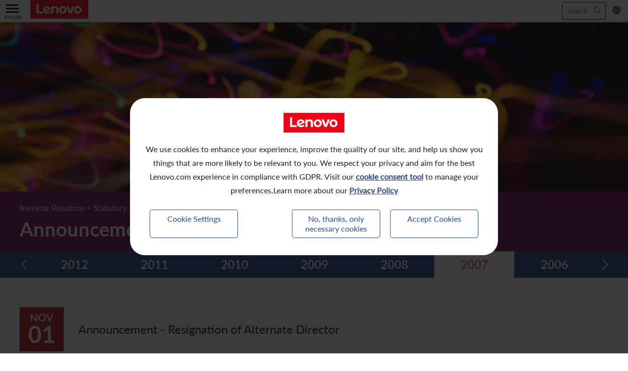

--- FILE ---
content_type: text/html; charset=UTF-8
request_url: https://investor.lenovo.com/en/publications/announcements.php?year=2007
body_size: 7136
content:
<!doctype html>
<html lang="en">

<head>
    <!-- Required meta tags -->
    <meta charset="utf-8">
    <meta http-equiv="X-UA-Compatible" content="IE=edge">
    <meta name="viewport" content="width=device-width, minimum-scale=1.0, maximum-scale=1.0, user-scalable=no">
    <meta name="description" content="You can get the announcements of Lenovo in this section">
    <link rel="canonical" href="//investor.lenovo.com//en/publications/announcements.php"/>
	<link rel="icon" href="/favicon.ico" type="image/x-icon" /><title>Announcements | Lenovo</title>
<link rel="stylesheet" href="../css/reset.css">
<link rel="stylesheet" href="../css/slick.css">
<link rel="stylesheet" href="../css/magnific-popup.css">
<link rel="stylesheet" href="../css/dncalendar-skin.css">
<link href="https://apicorp.irasia.com/calendar/v2/css/jquery.calendar.css" rel="stylesheet" type="text/css" />

<!-- CUSTOM -->
<link rel="stylesheet" href="../css/style.css">
</head>

<body>
	<div class="body">
	
		<div class="mainWrapper">
		
			<div class="header sticky">
	<div class="top">
		<div class="top-left">
			<div class="mobile-nav">
				<div class="mobile-nav-icon">
					<span class="line line1"></span>
					<span class="line line2"></span>
					<span class="line line3"></span>
				</div>
				<span class="mobile-nav-text"></span>
			</div>
			<div class="logo"><a href="../global/home.php"><img src="../images/global/logo.jpg" alt="Lenovo"></a></div>
			<div class="nav">
				<div class="nav-btn">
					<a href="javascript:void(0)" class="">ABOUT US</a>
					<div class="row nav-list">
						<div class="sub-nav-list">
							<ul>
								<li class=""><a href="https://www.lenovo.com/us/en/about/who-we-are/history/" target="_blank">Our Company</a></li>
								<li class=""><a href="https://news.lenovo.com/pressroom/press-releases/lenovos-2024-25-annual-report-chairman-ceo-opening-letter/" target="_blank">Chairman & CEO Statement</a></li>
								<li><a href="https://www.lenovo.com/us/en/about/leaders" target="_blank">Leadership Team</a></li>
								<li class=""><a href="../about/corpinfo.php">Corporate Information</a></li>
								<li><a href="https://www.lenovo.com/us/en/about" target="_blank">Lenovo.com</a></li>
								<li><a href="https://news.lenovo.com/" target="_blank">StoryHub</a></li>
								<li><a href="https://www.lenovo.com/us/en/about/our-impact/" target="_blank">Diversity and Inclusion</a></li>
							</ul>
						</div>
						<div class="sub-nav-list"></div>
						<div class="sub-nav-item about">
							<a href="../about/profile.php">
								<div class="img"></div>
								<div class="desc">
									<div class="title">Our Company</div>
								</div>
							</a>
						</div>
					</div>
				</div>
				<div class="nav-btn">
					<a href="javascript:void(0)" class="">RESULTS & FINANCIALS</a>
					<div class="row nav-list">
						<div class="sub-nav-list">
							<ul>
								<li class=""><a href="../financial/key_fin_data.php">Key Financial Data</a></li>
								<li class=""><a href="../financial/results.php">Results & Presentations</a></li>
								<li class=""><a href="../financial/income_statement.php">Income Statement</a></li>
								<li class=""><a href="../financial/comp_income_statement.php">Comprehensive Income Statement</a></li>
								<li class=""><a href="../financial/balance_sheet.php">Balance Sheet</a></li>
								<li class=""><a href="../financial/cash_flow.php">Cash Flow</a></li>
								<li class=""><a href="../financial/five_year_summary.php">Five Year Financial Summary</a></li>
							</ul>
						</div>
						<div class="sub-nav-list"></div>
						<div class="sub-nav-item financial">
							<a href="../financial/key_fin_data.php">
								<div class="img"></div>
								<div class="desc">
									<div class="title">Key Financial Data</div>
								</div>
							</a>
						</div>
					</div>
				</div>
				<div class="nav-btn">
					<a href="javascript:void(0)" class="">INVESTOR</a>
					<div class="row nav-list">
						<div class="sub-nav-list">
							<ul>
								<li class=""><a href="../ir/stockinfo.php">Stock Information</a></li>
								<li class=""><a href="../ir/stockquote.php">Stock Quote</a></li>
								<li class=""><a href="../ir/new_investor.php">New Investor</a></li>
								<li class=""><a href="../ir/calendar.php">Investor Calendar</a></li>
								<li class=""><a href="../ir/corporate_deck.pdf" target="_blank">Lenovo Corporate Deck</a></li>
								<!--<li class=""><a href="../ir/factsheet.php">Investor Factsheet</a></li>-->
								<li class=""><a href="../ir/events.php">Past Investor Events</a></li>
								<li class=""><a href="../ir/corp_actions.php">Major Corporate Actions</a></li>		
								<li class=""><a href="../ir/dividend.php">Dividend History</a></li>						
							</ul>
						</div>
						<div class="sub-nav-list">
							<ul>
								<li class=""><a href="../ir/analyst.php">Analyst Coverage</a></li>
								<li class=""><a href="../ir/shareholding.php">Shareholding Structure</a></li>
								<!--<li class=""><a href="../ir/newsletter.php">IR Quartely Newsletter</a></li>-->
								<li class=""><a href="../ir/faq.php">FAQ</a></li>
								<li class=""><a href="../ir/awards.php">Awards and Recognition</a></li>
								<li class=""><a href="../ir/useful_links.php">Useful Links</a></li>
								<li class=""><a href="../ir/shareholder_communication_policy.pdf" target="_blank">Shareholders Communication Policy</a></li>
								<li class=""><a href="../ir/communication.php">Dissemination of Corporate Communication</a></li>
								<li class=""><a href="../ir/contact.php">Contact Us</a></li>
							</ul>
						</div>
						<!--<div class="sub-nav-item ir">
							<a href="../ir/factsheet.php">
								<div class="img"></div>
								<div class="desc">
									<div class="title">Investor Factsheet</div>
								</div>
							</a>
						</div>-->
					</div>
				</div>
				<div class="nav-btn">
					<a href="javascript:void(0)" class="">STATUTORY PUBLICATIONS</a>
					<div class="row nav-list">
						<div class="sub-nav-list">
							<ul>
								<li class=""><a href="../publications/news.php">What's New</a></li>
								<li class=""><a href="../publications/reports.php">Annual/Interim Reports</a></li>
								<li class="act"><a href="../publications/announcements.php">Announcements</a></li>
								<li class=""><a href="../publications/circulars.php">Circulars</a></li>
								<li class=""><a href="../publications/return.php">Monthly Return/Next Day Disclosure Return</a></li>
								<li class=""><a href="../publications/letters_registered.php">Letters to Registered Shareholders</a></li>
								<li class=""><a href="../publications/letters_non_registered.php">Letters to Non-Registered Shareholders</a></li>
							</ul>
						</div>
						<div class="sub-nav-list">
							<ul>
								<li class=""><a href="../publications/proxy_forms.php">Proxy Forms</a></li>
								<li class=""><a href="../publications/guide.php">Online Meeting User Guide</a></li>
								<li class=""><a href="../publications/share_buyback.php">Share Buyback Report (On or before July 4, 2008)</a></li>
								<li class=""><a href="../publications/notices.php">Notices (Replacement of Lost Share Certificates)</a></li>
								<li class=""><a href="../publications/list_directors.php">List of Directors of Subsidiaries</a></li>
							</ul>
						</div>
						<div class="sub-nav-item publications">
							<a href="../publications/announcements.php">
								<div class="img"></div>
								<div class="desc">
									<div class="title">Announcements</div>
								</div>
							</a>
						</div>
					</div>
				</div>
				<div class="nav-btn">
					<a href="javascript:void(0)" class="">CORPORATE GOVERNANCE</a>
					<div class="row nav-list">
						<div class="sub-nav-list">
							<ul>
								<li class=""><a href="../cg/directors.php">Board of Directors</a></li>
								<li class=""><a href="../cg/committees.php">Board Committees</a></li>
								<li class=""><a href="../cg/practices.php">Corporate Governance Practices</a></li>
								<li class=""><a href="../cg/rights.php">Shareholders' Rights</a></li>
								<li class=""><a href="../cg/association.php">Articles of Association</a></li>
							</ul>
						</div>
						<div class="sub-nav-list"></div>
						<div class="sub-nav-item cg">
							<a href="../cg/directors.php">
								<div class="img"></div>
								<div class="desc">
									<div class="title">Board of Directors</div>
								</div>
							</a>
						</div>
					</div>
				</div>
				<div class="nav-btn">
					<a href="javascript:void(0)" class="">SUSTAINABILITY</a>
					<div class="row nav-list">
						<div class="sub-nav-list">
							<ul>
								<li class=""><a href="https://investor.lenovo.com/en/sustainability/reports/FY2025-lenovo-sustainability-report.pdf#page=62" target="_blank">Board of Directors ESG Oversight</a></li>
                                <li class=""><a href="../sustainability/message.php">A Message from Our Chief Corporate Responsibility Officer</a></li>
								<li class=""><a href="../sustainability/sustainability_reports.php">Environmental, Social and Governance Reports</a></li>
								<li class=""><a href="../sustainability/green_bond.php">Green Bond</a></li>
								<li class=""><a href="../sustainability/goals.php">U.N. Sustainable Development Goals</a></li>
								<li><a href="https://www.lenovo.com/us/en/about/our-impact/" target="_blank">Corporate Responsibility Website</a></li>
							</ul>
						</div>
						<div class="sub-nav-list"></div>
						<div class="sub-nav-item sustainability">
							<a href="../sustainability/sustainability_reports.php">
								<div class="img"></div>
								<div class="desc">
									<div class="title">Environmental, Social and Governance Reports</div>
								</div>
							</a>
						</div>
					</div>
				</div>
				<div class="nav-btn">
					<a href="javascript:void(0)" class="">NEWS AND RESOURCES</a>
					<div class="row nav-list">
						<div class="sub-nav-list">
							<ul>
								<li class=""><a href="../news/corpnews.php">Corporate News</a></li>
								<li class=""><a href="../news/multimedia.php">Multimedia Library</a></li>
							</ul>
						</div>
						<div class="sub-nav-list"></div>
						<!--<div class="sub-nav-item about">
							<a href="../news/corpnews.php">
								<div class="img"></div>
								<div class="desc">
									<div class="title">Corporate News</div>
								</div>
							</a>
						</div>-->
					</div>
				</div>
			</div>
		</div>
		<div class="top-right">
			
            <div class="search">
				<form id="searchForm" action="../global/search.php" method="get">
					<div class="input-group">
						<input type="text" class="form-control" name="q" id="q" placeholder="Search" required>
						<span class="input-group-btn">
							<button class="btn-default" type="submit"><span class="icon-search"></span></button>
						</span>
					</div>
				</form>
			</div>
           
			<div class="lang">
				<a href="javascript:void(0)" class="lang-btn"><span>Language</span></a>
				<div class="lang-wrapper">
					<a href="javascript:changeLanguage('tc')" class="lang-tc"><span>繁</span></a>/<a href="javascript:changeLanguage('sc')" class="lang-sc"><span>简</span></a>
				</div>
			</div>
		</div>		
	</div>
</div>


			<div class="sectionBannerWrapper">
				<div class="sectionBanner">
					<div class="banner publications">
						<div class="text">
							<div>Statutory Publications</div>
						</div>
					</div>
				</div>
				<div class="pageTitle">
					<div class="contentWrapper">
						<div class="breadcrumbs">
							<a href="../global/home.php">Investor Relations</a> > <span>Statutory Publications</span> > <span>Announcements</span>
						</div>
						<h1 class="title">Announcements</h1>
					</div>
				</div>
			</div>
			
			<div class="yearWrapper">
				<div class="contentWrapper">
					<div class="slideBar">
                   		                   			<a href="announcements.php?year=2026" class="" id="year2026">2026</a>
                    	                   			<a href="announcements.php?year=2025" class="" id="year2025">2025</a>
                    	                   			<a href="announcements.php?year=2024" class="" id="year2024">2024</a>
                    	                   			<a href="announcements.php?year=2023" class="" id="year2023">2023</a>
                    	                   			<a href="announcements.php?year=2022" class="" id="year2022">2022</a>
                    	                   			<a href="announcements.php?year=2021" class="" id="year2021">2021</a>
                    	                   			<a href="announcements.php?year=2020" class="" id="year2020">2020</a>
                    	                   			<a href="announcements.php?year=2019" class="" id="year2019">2019</a>
                    	                   			<a href="announcements.php?year=2018" class="" id="year2018">2018</a>
                    	                   			<a href="announcements.php?year=2017" class="" id="year2017">2017</a>
                    	                   			<a href="announcements.php?year=2016" class="" id="year2016">2016</a>
                    	                   			<a href="announcements.php?year=2015" class="" id="year2015">2015</a>
                    	                   			<a href="announcements.php?year=2014" class="" id="year2014">2014</a>
                    	                   			<a href="announcements.php?year=2013" class="" id="year2013">2013</a>
                    	                   			<a href="announcements.php?year=2012" class="" id="year2012">2012</a>
                    	                   			<a href="announcements.php?year=2011" class="" id="year2011">2011</a>
                    	                   			<a href="announcements.php?year=2010" class="" id="year2010">2010</a>
                    	                   			<a href="announcements.php?year=2009" class="" id="year2009">2009</a>
                    	                   			<a href="announcements.php?year=2008" class="" id="year2008">2008</a>
                    	                   			<a href="announcements.php?year=2007" class="act" id="year2007">2007</a>
                    	                   			<a href="announcements.php?year=2006" class="" id="year2006">2006</a>
                    	                   			<a href="announcements.php?year=2005" class="" id="year2005">2005</a>
                    	                   			<a href="announcements.php?year=2004" class="" id="year2004">2004</a>
                    						</div>
				</div>
			</div>
			
			<div class="mainContent">
				<div class="contentWrapper">
				
					<!--<div class="langBtn text-right">
                    	<a href="javascript:changeLanguage('en')" class="act">EN</a> / <a href="javascript:changeLanguage('tc')">繁</a> / <a href="javascript:changeLanguage('sc')">简</a>
                    </div>-->

					                             <div class="announcement">
                                <div class="dateWrapper">
                                    <div class="dateContainer">
                                        <div class="month">NOV</div>
                                        <div class="date">01</div>
                                    </div>
                                </div>
                                <div class="pdfLink">
                                    <a href="https://doc.irasia.com/listco/hk/lenovo/announcement/a071101.pdf" target="_blank">Announcement - Resignation of Alternate Director</a>
                                </div>
                            </div>
                                                <div class="announcement">
                                <div class="dateWrapper">
                                    <div class="dateContainer">
                                        <div class="month">NOV</div>
                                        <div class="date">01</div>
                                    </div>
                                </div>
                                <div class="pdfLink">
                                    <a href="https://doc.irasia.com/listco/hk/lenovo/interim/2008/int.pdf" target="_blank">Announcement - FY2007/08 Interim Results Announcement</a>
                                </div>
                            </div>
                                                <div class="announcement">
                                <div class="dateWrapper">
                                    <div class="dateContainer">
                                        <div class="month">OCT</div>
                                        <div class="date">22</div>
                                    </div>
                                </div>
                                <div class="pdfLink">
                                    <a href="https://doc.irasia.com/listco/hk/lenovo/announcement/a071022.pdf" target="_blank">Announcement - Notification of Board Meeting</a>
                                </div>
                            </div>
                                                <div class="announcement">
                                <div class="dateWrapper">
                                    <div class="dateContainer">
                                        <div class="month">AUG</div>
                                        <div class="date">07</div>
                                    </div>
                                </div>
                                <div class="pdfLink">
                                    <a href="https://doc.irasia.com/listco/hk/lenovo/announcement/a070807.pdf" target="_blank">Announcement - Price Sensitive Information</a>
                                </div>
                            </div>
                                                <div class="announcement">
                                <div class="dateWrapper">
                                    <div class="dateContainer">
                                        <div class="month">AUG</div>
                                        <div class="date">02</div>
                                    </div>
                                </div>
                                <div class="pdfLink">
                                    <a href="https://doc.irasia.com/listco/hk/lenovo/announcement/a070802.pdf" target="_blank">Appointment of Independent Non-executive Director</a>
                                </div>
                            </div>
                                                <div class="announcement">
                                <div class="dateWrapper">
                                    <div class="dateContainer">
                                        <div class="month">AUG</div>
                                        <div class="date">02</div>
                                    </div>
                                </div>
                                <div class="pdfLink">
                                    <a href="https://doc.irasia.com/listco/hk/lenovo/interim/2008/int1q.pdf" target="_blank">FY2007/08 First Quarter Results Announcement</a>
                                </div>
                            </div>
                                                <div class="announcement">
                                <div class="dateWrapper">
                                    <div class="dateContainer">
                                        <div class="month">JUL</div>
                                        <div class="date">20</div>
                                    </div>
                                </div>
                                <div class="pdfLink">
                                    <a href="https://doc.irasia.com/listco/hk/lenovo/announcement/a070720.pdf" target="_blank">Poll Results of Annual General Meeting Held on July 20, 2007</a>
                                </div>
                            </div>
                                                <div class="announcement">
                                <div class="dateWrapper">
                                    <div class="dateContainer">
                                        <div class="month">JUL</div>
                                        <div class="date">19</div>
                                    </div>
                                </div>
                                <div class="pdfLink">
                                    <a href="https://doc.irasia.com/listco/hk/lenovo/announcement/a070719.pdf" target="_blank">Notification of Board Meeting</a>
                                </div>
                            </div>
                                                <div class="announcement">
                                <div class="dateWrapper">
                                    <div class="dateContainer">
                                        <div class="month">JUN</div>
                                        <div class="date">27</div>
                                    </div>
                                </div>
                                <div class="pdfLink">
                                    <a href="https://doc.irasia.com/listco/hk/lenovo/annual/2007/agm.pdf" target="_blank">Notice of Annual General Meeting</a>
                                </div>
                            </div>
                                                <div class="announcement">
                                <div class="dateWrapper">
                                    <div class="dateContainer">
                                        <div class="month">MAY</div>
                                        <div class="date">28</div>
                                    </div>
                                </div>
                                <div class="pdfLink">
                                    <a href="https://doc.irasia.com/listco/hk/lenovo/announcement/a070528.pdf" target="_blank">Appointment of Chief Financial Officer and Senior Vice President Continuing Connected Transaction</a>
                                </div>
                            </div>
                                                <div class="announcement">
                                <div class="dateWrapper">
                                    <div class="dateContainer">
                                        <div class="month">MAY</div>
                                        <div class="date">23</div>
                                    </div>
                                </div>
                                <div class="pdfLink">
                                    <a href="https://doc.irasia.com/listco/hk/lenovo/announcement/a070523.pdf" target="_blank">Changes in Management and Board Composition</a>
                                </div>
                            </div>
                                                <div class="announcement">
                                <div class="dateWrapper">
                                    <div class="dateContainer">
                                        <div class="month">MAY</div>
                                        <div class="date">23</div>
                                    </div>
                                </div>
                                <div class="pdfLink">
                                    <a href="https://doc.irasia.com/listco/hk/lenovo/annual/2007/res.pdf" target="_blank">FY2006/07 Annual Results Announcement</a>
                                </div>
                            </div>
                                                <div class="announcement">
                                <div class="dateWrapper">
                                    <div class="dateContainer">
                                        <div class="month">MAY</div>
                                        <div class="date">08</div>
                                    </div>
                                </div>
                                <div class="pdfLink">
                                    <a href="https://doc.irasia.com/listco/hk/lenovo/announcement/a070508.pdf" target="_blank">Placing of Existing Shares by Substantial Shareholder</a>
                                </div>
                            </div>
                                                <div class="announcement">
                                <div class="dateWrapper">
                                    <div class="dateContainer">
                                        <div class="month">APR</div>
                                        <div class="date">20</div>
                                    </div>
                                </div>
                                <div class="pdfLink">
                                    <a href="https://doc.irasia.com/listco/hk/lenovo/announcement/a070420.pdf" target="_blank">Action Plan to Increase Global Operational Efficiency and Competitiveness</a>
                                </div>
                            </div>
                                                <div class="announcement">
                                <div class="dateWrapper">
                                    <div class="dateContainer">
                                        <div class="month">FEB</div>
                                        <div class="date">06</div>
                                    </div>
                                </div>
                                <div class="pdfLink">
                                    <a href="https://doc.irasia.com/listco/hk/lenovo/announcement/a070206b.pdf" target="_blank">Placing of Existing Shares by Substantial Shareholder & Resumption of Trading</a>
                                </div>
                            </div>
                                                <div class="announcement">
                                <div class="dateWrapper">
                                    <div class="dateContainer">
                                        <div class="month">FEB</div>
                                        <div class="date">06</div>
                                    </div>
                                </div>
                                <div class="pdfLink">
                                    <a href="https://doc.irasia.com/listco/hk/lenovo/announcement/a070206a.pdf" target="_blank">Suspension of Trading</a>
                                </div>
                            </div>
                                                <div class="announcement">
                                <div class="dateWrapper">
                                    <div class="dateContainer">
                                        <div class="month">FEB</div>
                                        <div class="date">06</div>
                                    </div>
                                </div>
                                <div class="pdfLink">
                                    <a href="https://doc.irasia.com/listco/hk/lenovo/announcement/a070206.pdf" target="_blank">Continuing Connected Transaction - Master End-User Services Agreement</a>
                                </div>
                            </div>
                                                <div class="announcement">
                                <div class="dateWrapper">
                                    <div class="dateContainer">
                                        <div class="month">FEB</div>
                                        <div class="date">01</div>
                                    </div>
                                </div>
                                <div class="pdfLink">
                                    <a href="https://doc.irasia.com/listco/hk/lenovo/interim/2007/int3q.pdf" target="_blank">FY2006/07 Third Quarter Results Announcement</a>
                                </div>
                            </div>
                    						
				</div>
			</div>
			
			<div class="row footer">
	<div class="footer-nav-wrapper">
		<div class="row footer-nav">
			<div class="footer-nav-list">
				<div class="title">About Us</div>
				<ul>
					<li><a href="https://www.lenovo.com/us/en/about/who-we-are/history/" target="_blank">Our Company</a></li>
					<li><a href="https://news.lenovo.com/pressroom/press-releases/lenovos-2024-25-annual-report-chairman-ceo-opening-letter/" target="_blank">Chairman & CEO Statement</a></li>
					<li><a href="https://www.lenovo.com/us/en/about/leaders" target="_blank">Leadership Team</a></li>
					<li><a href="../about/corpinfo.php">Corporate Information</a></li>
					<li><a href="https://www.lenovo.com/us/en/about" target="_blank">Lenovo.com</a></li>
                    <li><a href="https://news.lenovo.com/" target="_blank">StoryHub</a></li>
					<li><a href="https://www.lenovo.com/us/en/about/our-impact/" target="_blank">Diversity and Inclusion</a></li>
				</ul>
			</div>
			<div class="footer-nav-list">
				<div class="title">Results & Financials</div>
				<ul>
					<li><a href="../financial/key_fin_data.php">Key Financial Data</a></li>
					<li><a href="../financial/results.php">Results & Presentations</a></li>
					<li><a href="../financial/income_statement.php">Income Statement</a></li>
					<li><a href="../financial/comp_income_statement.php">Comprehensive Income Statement</a></li>
					<li><a href="../financial/balance_sheet.php">Balance Sheet</a></li>
					<li><a href="../financial/cash_flow.php">Cash Flow</a></li>
					<li><a href="../financial/five_year_summary.php">Five Year Financial Summary</a></li>
				</ul>
			</div>
			<div class="footer-nav-list">
				<div class="title">Investor</div>
				<ul>
					<li><a href="../ir/stockinfo.php">Stock Information</a></li>
					<li><a href="../ir/stockquote.php">Stock Quote</a></li>
					<li><a href="../ir/new_investor.php">New Investor</a></li>
					<li><a href="../ir/calendar.php">Investor Calendar</a></li>
					<li><a href="../ir/corporate_deck.pdf" target="_blank">Lenovo Corporate Deck</a></li>
					<!--<li><a href="../ir/factsheet.php">Investor Factsheet</a></li>-->					
					<li><a href="../ir/events.php">Past Investor Events</a></li>
					<li><a href="../ir/corp_actions.php">Major Corporate Actions</a></li>
					<li><a href="../ir/dividend.php">Dividend History</a></li>
					<li><a href="../ir/analyst.php">Analyst Coverage</a></li>
					<li><a href="../ir/shareholding.php">Shareholding Structure</a></li>
					<!--<li><a href="../ir/newsletter.php">IR Quartely Newsletter</a></li>-->
					<li><a href="../ir/faq.php">FAQ</a></li>
					<li><a href="../ir/awards.php">Awards and Recognition</a></li>
					<li><a href="../ir/useful_links.php">Useful Links</a></li>
					<li><a href="../ir/shareholder_communication_policy.pdf" target="_blank">Shareholders Communication Policy</a></li>
					<li><a href="../ir/communication.php">Dissemination of Corporate Communication</a></li>
					<li><a href="../ir/contact.php">Contact Us</a></li>
				</ul>
			</div>
		</div>
		<div class="row footer-nav">
			<div class="footer-nav-list">
				<div class="title">Statutory Publications</div>
				<ul>
					<li><a href="../publications/news.php">What's New</a></li>
					<li><a href="../publications/reports.php">Annual/Interim Reports</a></li>
					<li><a href="../publications/announcements.php">Announcements</a></li>
					<li><a href="../publications/circulars.php">Circulars</a></li>
					<li><a href="../publications/return.php">Monthly Return/Next Day Disclosure Return</a></li>
					<li><a href="../publications/letters_registered.php">Letters to Registered Shareholders</a></li>
					<li><a href="../publications/letters_non_registered.php">Letters to Non-Registered Shareholders</a></li>
					<li><a href="../publications/proxy_forms.php">Proxy Forms</a></li>
					<li><a href="../publications/guide.php">Online Meeting User Guide</a></li>
					<li><a href="../publications/share_buyback.php">Share Buyback Report (On or before July 4, 2008)</a></li>
					<li><a href="../publications/notices.php">Notices (Replacement of Lost Share Certificates)</a></li>
					<li><a href="../publications/list_directors.php">List of Directors of Subsidiaries</a></li>
				</ul>
			</div>
			<div class="footer-nav-list">
				<div class="title">Corporate Governance</div>
				<ul>
					<li><a href="../cg/directors.php">Board of Directors</a></li>
					<li><a href="../cg/committees.php">Board Committees</a></li>
					<li><a href="../cg/practices.php">Corporate Governance Practices</a></li>
					<li><a href="../cg/rights.php">Shareholders' Rights</a></li>
					<li><a href="../cg/association.php">Articles of Association</a></li>
				</ul>
			</div>
			<div class="footer-nav-list">
				<div class="title">Sustainability</div>
				<ul>
					<li><a href="https://investor.lenovo.com/en/sustainability/reports/FY2025-lenovo-sustainability-report.pdf#page=62" target="_blank">Board of Directors ESG Oversight</a></li>
                    <li><a href="../sustainability/message.php">A Message from Our Chief Corporate Responsibility Officer</a></li>
					<li><a href="../sustainability/sustainability_reports.php">Environmental, Social and Governance Reports</a></li>
					<li><a href="../sustainability/green_bond.php">Green Bond</a></li>
					<!-- <li><a href="../sustainability/green-finance-framework.pdf" target="_blank">Green Finance Framework</a></li>
					<li><a href="../sustainability/second-party-opinion.pdf" target="_blank">Second Party Opinion</a></li> -->
					<li><a href="../sustainability/goals.php">U.N. Sustainable Development Goals</a></li>
					<li><a href="https://www.lenovo.com/us/en/about/our-impact/" target="_blank">Corporate Responsibility Website</a></li>
				</ul>
			</div>
		</div>
		<div class="row footer-nav">
			<div class="footer-nav-list">
				<div class="title">News and Resources</div>
				<ul>
					<li><a href="../news/corpnews.php">Corporate News</a></li>
					<li><a href="../news/multimedia.php">Multimedia Library</a></li>
				</ul>
			</div>
		</div>
	</div>
	<div class="footer-bottom">
		<div class="footer-bottom-wrapper">
			<div class="footer-copywrite">&copy; 2026 Lenovo. <span>All rights reserved.</span></div>
			<div class="footer-bottom-nav">
				<!--<a href="javascript:void(0)" onClick="window.print();">Print</a> -->
				<a href="https://www.lenovo.com/us/en/privacy/" target="_blank">Privacy</a> 
				<a href="#cookies-settings-popup" class="cookies-settings">Cookie Consent Tool</a>
				<a href="../global/sitemap.php">Site Map</a> 
				<a href="https://www.lenovo.com/us/en/legal/" target="_blank">Terms of Use</a> 
			</div>
			<div class="footer-bottom-tool">
				<a href="../global/emailalert.php" class="emailalertBtn" title="Email Alert"><span></span></a>
								<a href="javascript:void(0);" class="addthis_button shareBtn" title="Share with Friends"><span></span></a>
				<a href="javascript:bookmark();" class="bookmarkBtn" title="Add to Favourites"><span></span></a>
				<a href="javascript:void(0);" onClick="window.print();" class="printBtn" title="Print This Page"><span></span></a>
				<a href="../ir/contact.php" class="contactBtn" title="Contact Us"><span></span></a>
			</div>
		</div>
	</div>
</div>

<div class="dialog mfp-hide" id="cookies-popup">
	<div class="content">
		<div class="img"><img src="../images/global/logo.jpg" alt=""></div>
        <div class="text">We use cookies to enhance your experience, improve the quality of our site, and help us show you things that are more likely to be relevant to you. We respect your privacy and aim for the best Lenovo.com experience in compliance with GDPR. Visit our <a href="#cookies-settings-popup" class="cookies-settings">cookie consent tool</a> to manage your preferences.Learn more about our <a href="https://www.lenovo.com/hk/en/privacy/" target="_blank">Privacy Policy</a></div>
		<div class="btn-wrapper">
			<div>
				<a href="#cookies-settings-popup" class="btn cookies-settings">Cookie Settings</a>
			</div>
			<div>
				<div class="btn cookies-decline">No, thanks, only necessary cookies</div>
				<div class="btn cookies-accept">Accept Cookies</div>
			</div>
		</div>
	</div>
</div>

<div class="dialog mfp-hide" id="cookies-settings-popup">
	<div class="content">
		<div class="main">
			<div class="information">
				<div class="img"><img src="../images/global/logo.jpg" alt=""></div>
				<div class="text">
					<p class="title">Information We Collect About You</p>
					<p>We want to be transparent about the data we and our partners collect and how we use it, so you can best exercise control over your personal data. For more information, please see our <a href="https://www.lenovo.com/hk/en/privacy/" target="_blank">Privacy Policy</a>.</p>
					<p>We upgraded our cookie consent tool to offer you greater visibility and control over how your preferences are stored on the site. Recently, some third party cookies have been temporarily classified as essential, meaning some cookies will drop that are not actually necessary for the functioning of the site. We are working to fix the issue, but you can still block essential cookies through your browser tools.</p>
					<p class="title">Information Our Partners Collect</p>
					<p>We use the following partners to better improve your overall web browsing experience. They use cookies and other mechanisms to connect you with your social networks and tailor advertising to better match your interests. You can elect to opt-out of this information collection by unticking the boxes below.</p>
					<div class="item-wrapper">
						<div class="option-wrapper">
							<div>Category</div>
													</div>
												<div class="item essential">
							<div>
								<div class="title"><a href="#essential-details" class="btn-expand">Essential</a></div>
								<div class="required">Required</div>
							</div>
							<p>We rely on cookies, javascript, and other web technologies to serve key—or essential—elements on the site. This may include things like your language preferences or server-based cookies intended to keep our site running and operational. If disabled, your site experience will likely be impacted.</p>
							<div class="details" id="essential-details">
								<div class="title">Vendors</div>
								<div class="list">
									<div><a href="#google">Google Fonts</a></div><div class="required">Required</div>
								</div>
								<div class="list">
									<div><a href="#lenovo">Lenovo</a></div><div class="required">Required</div>							
								</div>
							</div>
						</div>
					</div>
				</div>
			</div>
			<div class="vendor-details" id="google">
				<div class="img"><img src="https://c.evidon.com/logos/6609/6609-20200612232150.jpeg" alt=""></div>
				<div class="company">Google Fonts</div>
				<div class="info">
					<div class="row">
						<div class="title">Owned by</div>
						<div>Google Inc.</div>
					</div>
					<div class="row">
						<div class="title">Website:</div>
						<div><a href="https://fonts.google.com/" target="_blank">https://fonts.google.com/</a></div>
					</div>
					<div class="row">
						<div class="title">Privacy URL:</div>
						<div><a href="https://policies.google.com/privacy" target="_blank">https://policies.google.com/privacy</a></div>
					</div>
				</div>
				<p class="title">In Their Own Words</p>
				<p>Making the web more beautiful, fast, and open through great typography. We believe the best way to bring personality and performance to websites and products is through great design and technology. Our goal is to make that process simple, by offering an intuitive and robust collection of open source designer web fonts. By using our extensive catalog, you can share and integrate typography into any design project seamlessly—no matter where you are in the world.</p>
				<p class="title lg">What data does this company collect?</p>
				<p class="note">Please note that data collection is not limited to this website/application. It is part of a general company-wide data collection process, detailed in the company's privacy policy.</p>
				<p class="title">Data Collected</p>
				<p>Anonymous : Ad Views, Analytics, Browser Information, Cookie Data , Date/Time, Demographic Data, Hardware/Software Type, Interaction Data , Internet Service Provider, Page Views , Serving Domains</p>
				<p>Pseudonymous : Device ID (EU PII), IP Address, Location Based Data, Search History</p>
				<p>PII : EU- IP Address, EU- Unique Device ID , Email Address, Login, Name , Personally Identifiable Information (details undisclosed), Phone Number</p>
				<p>Sensitive : Financial Information</p>
				<p class="title">Data Sharing</p>
				<p>Aggregate data is shared with 3rd parties., Anonymous data is shared with 3rd parties., PII data is shared with 3rd parties., Sensitive data is shared with 3rd parties.</p>
				<p class="title">Data Retention</p>
				<p>As long as necessary to fulfill a business need or as required by law.</p>
				<p class="title">Data Use</p>
				<p>Ad Serving, Ad Targeting, Analytics /Measurement, Content Customization, Cross Device Tracking, Optimization</p>
				<p class="title">Data Storage</p>
				<p>Undisclosed</p>
				<br>
				<p><a href="https://cop.evidon.com/companies/googlefonts" target="_blank">Read more about Google Fonts ></a></p>
			</div>
			<div class="vendor-details" id="lenovo">
				<div class="img"><img src="https://c.evidon.com/logos/lenovo.png" alt=""></div>
				<div class="company">Lenovo</div>
				<div class="info">
					<div class="row">
						<div class="title">Website:</div>
						<div><a href="https://www.lenovo.com/us/en/" target="_blank">https://www.lenovo.com/us/en/</a></div>
					</div>
					<div class="row">
						<div class="title">Privacy URL:</div>
						<div><a href="https://www.lenovo.com/us/en/privacy/" target="_blank">https://www.lenovo.com/us/en/privacy/</a></div>
					</div>
				</div>
				<p class="title">In Their Own Words</p>
				<p>"Lenovo Group is a computer technology company that manufactures personal computers, smartphones, televisions, and wearable devices."</p>
				<p class="title lg">What data does this company collect?</p>
				<p class="note">Please note that data collection is not limited to this website/application. It is part of a general company-wide data collection process, detailed in the company's privacy policy.</p>
				<p class="title">Data Collected</p>
				<p>Anonymous : Browser Information, Cookie Data , Date/Time, Demographic Data, Hardware/Software Type, Page Views</p>
				<p>Pseudonymous : Clickstream Data, IP Address, Location Based Data</p>
				<p>PII : Address, Email Address, Name , PII Collected via 3rd Parties, Phone Number</p>
				<p class="title">Data Sharing</p>
				<p>Data is shared with 3rd parties (specifics undisclosed).</p>
				<p class="title">Data Retention</p>
				<p>As long as necessary to fulfill a business need or as required by law.</p>
				<p class="title">Data Use</p>
				<p>Ad Targeting, Analytics /Measurement, Content Customization, Optimization</p>
				<p class="title">Data Storage</p>
				<p>Undisclosed</p>
				<br>
				<p><a href="https://cop.evidon.com/companies/lenovo" target="_blank">Read more about Lenovo ></a></p>
			</div>
		</div>
		<div class="btn-wrapper">
			<div class="btn cookies-preferences">Save Preferences</div>
			<div class="btn close-popup">Cancel</div>
		</div>
		<div class="btn-close close-popup">×</div>		
		<div class="btn-back">‹ Back to Essential</a></div>
	</div>
</div>
			
		</div>
	</div>
</body>

<script src="../../js/jquery.min.js"></script>
<script src="../../js/jquery-ui.min.js"></script>
<script src="../../js/slick.min.js"></script>
<script src="../../js/modernizr.min.js"></script>
<script src="../../js/chart.js"></script>
<script src="../../js/chartjs-plugin-datalabels.min.js"></script>
<script src="../../js/jquery.appear.min.js"></script>
<script src="../../js/jquery.magnific-popup.min.js"></script>
<script src="../../js/imageMapResizer.min.js"></script>
<script src="https://apicorp.irasia.com/framehandler/handler.min.js"></script>
<script src="https://apicorp.irasia.com/calendar/v2/js/jquery.calendar.js"></script>
<script src="../../js/dncalendar_en.js"></script>

<!-- CUSTOM -->
<script type='text/javascript' src='../../js/common.js'></script>

<script type="text/javascript">
$(function(){
	var index = $("#year2007").index();
	$(".yearWrapper .slideBar").slick("slickGoTo",index,true);
});
</script>

</html>

--- FILE ---
content_type: text/css
request_url: https://investor.lenovo.com/en/css/dncalendar-skin.css
body_size: 1319
content:
.dncalendar-inactive {
	opacity: 0.2;
}

.dncalendar-header {
/*	margin: 20px 0;*/
    position: relative;
}

.dncalendar-header h2 {
/*	color: #434343;
    font-size: 20px;*/
    line-height: 1;
    text-align: center;
	
	color: #333333;
	margin-bottom:9px;
	font-size:24px;
	font-weight:normal;
}

.dncalendar-header .dncalendar-links {
	height: 19px;
    width: 100%;
    position: absolute;
    top: 2px;
}

.dncalendar-header .dncalendar-links div {
	cursor: pointer;
/*    width: 35px;
    height: 35px;*/
    -webkit-user-select: none;
    touch-action: pan-y;
    -webkit-user-drag: none;
    -webkit-tap-highlight-color: rgba(0, 0, 0, 0);
	
	width:8px;
	height:16px;
}

.dncalendar-header .dncalendar-links .dncalendar-next-month {
	position: absolute;
/*    right: -6px;
    background: url('../images/arrow.png') no-repeat -111px 0px;
    background-size: 148px 31px;*/
	
	right:10px;
	background: url('../images/ir/calendar_next.png') no-repeat;
	background-size:100% auto;
}

.dncalendar-header .dncalendar-links .dncalendar-prev-month {
	position: absolute;
/*    left: 10px;
    background: url('../images/arrow.png') no-repeat 0px 0px;
    background-size: 148px 31px;*/
	
	left:10px;
	background: url('../images/ir/calendar_prev.png') no-repeat;
	background-size:100% auto;
}

.dncalendar-body {
/*	margin: 0 0 10px;*/
	border-bottom: 1px solid #ddd;
}

.dncalendar-body table {
	width: 100%;
    text-align: center;
    border-collapse: collapse;
/*    font-size: 15px;*/
	
	font-size: 21px;
}

.dncalendar-body table th, .dncalendar-body table td {
	display: table-cell;
	margin: 0;
    padding: 0;
    border: 0;
    font-size: 100%;
    font: inherit;
    vertical-align: baseline;
}

.dncalendar-body thead td {
/*	color: #727272;
    font-size: 11px;*/
    text-transform: uppercase;
/*    padding: 10px 0;*/
	
	background:#294e95;
	color:#fff;
	font-size:20px;
	font-weight:bold;
	padding:12px 7px 12px;
}

.dncalendar-body tbody tr td {
	width: 13%;
	border-top: 1px solid #fff;
	color: #bdbdbd;
	background: #f5f5f5;
	text-decoration: none;
	vertical-align: middle;
	
	padding:8px 0px;
}

.dncalendar-body tbody tr td:not(:first-child) {
	border-left: 1px solid #fff;
}

.dncalendar-body tbody td#calendarClick {
/*	cursor: pointer;*/
}

.dncalendar-body tbody td.calendarClick {
	color: #434343;
/*	background: #fff;*/
}
	
.dncalendar-body tbody td .entry {
/*	padding: 11px 0 13px;*/
	position: relative;
	
	margin:0 auto;
	width:30px;
	height:30px;
	line-height:30px;
}

.dncalendar-body tbody td.calendarClick:active {
/*	background: #ddd*/
}

.dncalendar-body tbody td .entry:after
{
/*	content:attr(data-title);*/
	left:0;
	position:absolute;
	font-size:10px;
	bottom:1px;
	text-align:center;
	width:100%
}

/*.dncalendar-body table td.holiday {
	color: #c55 !important;
}*/

/*.dncalendar-body table td.calendarClick.holiday {
	color: #d00 !important;
}*/

.dncalendar-body table td.default-date {
/*	border: 1px solid #96D4FD;
	color: #96D4FD !important;
	background: #e6f2fa;*/
	background: #f26a52 !important;
}

.dncalendar-body table td.calendarClick.default-date {
/*	border: 1px solid #0d7fcc;
	color: #0d7fcc !important;
	background: #e6f2fa;*/
	background: #f26a52 !important;
}

.dncalendar-body table td.default-date .entry{
	/*border-radius:50%;
	background:#fbe2a7;*/
	color: #fff;
}
.dncalendar-body table td.calendarClick.default-date .entry{
	/*border-radius:50%;
	background:#fbe2a7;*/
	color: #fff;
}

.dncalendar-body table td.today-date {
/*	border: 1px solid #7EE699;
    color: #7EE699 !important;
    background: #E9FDEE;*/
}
.dncalendar-body table td.today-date .entry{
	border-radius:50%;
	background:#fbe2a7;	
}
.dncalendar-body table td.calendarClick.today-date {
/*	border: 1px solid #0DCC3F;
    color: #0DCC3F !important;
    background: #E9FDEE;*/
}

.dncalendar-body table td.calendarClick.today-date .entry{
	border-radius:50%;
	background:#fbe2a7;
}	

.dncalendar-body table td.note,
.dncalendar-body table td.calendarClick.note {
	position: relative;
	
	font-size:21px;
	
	cursor:pointer;
	background: #e1e1e1;
}

.dncalendar-body table td.note:before {
/*	display: block;
    position: absolute;
    width: 0;
    height: 0;
    top: 0;
    right: 0;
    content: "";
    border-top: 5px solid #c55;
    border-right: 5px solid #c55;
    border-left: 5px solid transparent;
    border-bottom: 5px solid transparent;*/
	content:"";
	display:block;
	width:100%;
	height:6px;
	background:url(../images/ir/calendar_dot.png) center center no-repeat;
	left:0px;
	bottom:-2px;
	position:absolute;
	background-size:auto 100%;
	z-index:10;
	visibility: hidden;
}

.dncalendar-body table td.calendarClick.note:before {
/*	display: block;
    position: absolute;
    width: 0;
    height: 0;
    top: 0;
    right: 0;
    content: "";
    border-top: 5px solid #d00;
    border-right: 5px solid #d00;
    border-left: 5px solid transparent;
    border-bottom: 5px solid transparent;*/
	content:"";
	display:block;
	width:100%;
	height:6px;
	background:url(../images/ir/calendar_dot.png) center center no-repeat;
	left:0px;
	bottom:-2px;
	position:absolute;
	background-size:auto 100%;
	z-index:10;
}

.dncalendar-note-list {
	list-style: none;
	margin-left: 4.5%;
	margin-bottom: 20px;
	padding: 0;
	color: #999
}

.dncalendar-note-list .date {
	color: #d00
}

--- FILE ---
content_type: text/css
request_url: https://apicorp.irasia.com/calendar/v2/css/jquery.calendar.css
body_size: 1227
content:
.calendarSelect
{
	font-size:12px;
	position:absolute;
	display:none;
	font-family:"Trebuchet MS", Verdana, Calibri, Arial;
	z-index:9999;
}

.calendarSelect .pointer
{
	height:7px;
	background-image:url(../images/pointer.gif);
	background-position:center;
	background-repeat:no-repeat;
}

.calendarSelect .item
{
	background-color:#fff;
	border:1px solid #ddd;
	border-radius:10px;
	padding:10px 15px 10px 10px;
	position:relative
}

.calendarSelect .item .close
{
	position:absolute;
	width:16px;
	height:16px;
	cursor:pointer;
	right:3px;
	top:3px;
	background-image:url(../images/close.gif);
}

.calendarSelect .item a
{
	color:#777;
	text-decoration:none;
	display:block;
	line-height:24px;
	padding:2px 5px 2px 26px;
	text-align:left;
}

.calendarSelect .item a:hover
{
	color:#555;
}

.addCalIco
{
	background-image:url(../images/icon3.gif);
	background-repeat:no-repeat;
}

.google_addCalendar{ background-position:-180px 0;}
.yahoo_addCalendar{ background-position:-150px -30px;}
.windowlive_addCalendar{ background-position:-120px -60px ;}
.outlook_addCalendar{ background-position:-90px -90px ;}
.iCal_addCalendar{ background-position:-60px -120px ;}



--- FILE ---
content_type: text/css
request_url: https://investor.lenovo.com/en/css/style.css
body_size: 12202
content:
@charset "utf-8";

@font-face {
    font-family: LatoBold;
    src:url('../../js/fonts/Lato/Lato-Bold.ttf');
}
@font-face {
    font-family: LatoRegular;
    src:url('../../js/fonts/Lato/Lato-Regular.ttf');
}
@font-face {
    font-family: LatoLight;
    src:url('../../js/fonts/Lato/Lato-Light.ttf');
}
@font-face {
    font-family: LatoItalic;
    src:url('../../js/fonts/Lato/Lato-Italic.ttf');
}

/* CSS Document */ 
html, body { background:#fff; font-family: LatoRegular, Gotham, "Helvetica Neue", Helvetica, Arial, "sans-serif"; color: #1f1e1f; }
p {font-family: LatoRegular, Gotham, "Helvetica Neue", Helvetica, Arial, "sans-serif"; color: #1f1e1f; font-size:17px; line-height: 30px; margin-bottom: 20px; }
div, span, a {font-family: LatoRegular, Gotham, "Helvetica Neue", Helvetica, Arial, "sans-serif"; }
h1 { font-family: LatoBold; font-size: 40px; line-height: 50px; margin-bottom: 30px; }
h3 { font-family: LatoBold; font-size: 24px; line-height: 40px; margin-bottom: 20px; }
img { vertical-align: middle; }
.bold { font-weight: bold; }
.italic { font-family: LatoItalic; }
.contentWrapper { position: relative; width: 100%; max-width: 1240px; margin: 0 auto; padding: 0 20px; }
.row:after, .contentWrapper:after, .clearfix:after { content: ""; display: table; clear: both; }
.full-width { width: 100%; padding: 0 30px; }
.img-responsive { width: 100%; }
.btn { margin-top: 40px; }
.btn span { display: inline-block; padding: 16px 40px; border-radius: 5px; border: 1px solid #294e95; background: #eaeef5; color: #294e95; font-size: 16px; font-family: LatoBold; }
.text-right { text-align: right; }
.more { display: inline-block; position: relative; padding-left: 30px; }
.more:before { display: inline-block; width: 25px; height: 25px; content: '\2192'; font-size: 15px; font-weight: bold; line-height: 23px; text-align: center; background: #7a126b; border-radius: 50%; color: #fff; position: absolute; top: 2px; left: 0; }
.more-2:before { background: #f26a52; }
sup { vertical-align: super; font-size: smaller; }

ul li { line-height: 30px; font-family: LatoRegular; }
ul li p { margin-bottom: 10px; }
ul.listNum { counter-reset: number; }
ul.listNum li { position: relative; padding-left: 20px; margin-bottom: 10px; font-size: 17px; }
ul.listNum > li:before { content: counter(number) ". "; counter-increment: number; display: inline-block; width: 20px; position: absolute; left: 0; }
ul.listNum2lv { counter-reset: number2; }
ul.listNum2lv li { position: relative; padding-left: 30px; margin-bottom: 10px; font-size: 17px; }
ul.listNum2lv > li:before { content: counter(number) "." counter(number2); counter-increment: number2; display: inline-block; width: 30px; position: absolute; left: 0; }
ul.listLetter { counter-reset: letter; }
ul.listLetter li { position: relative; padding-left: 20px; margin-bottom: 10px; font-size: 17px; }
ul.listLetter > li:before { content: counter(letter, lower-latin) ". "; counter-increment: letter; display: inline-block; width: 20px; position: absolute; left: 0; }
ul.listDash li { position: relative; padding-left: 20px; margin-bottom: 10px; font-size: 17px; }
ul.listDash > li:before { content: "-"; position: absolute; top: 0; left: 5px; }
ul.listSquare li { position: relative; padding-left: 30px; margin-bottom: 10px; font-size: 17px; }
ul.listSquare > li:before { content: "\220E"; position: absolute; top: -1px; left: 5px; font-size: 14px; }
ul.listDot li { position: relative; padding-left: 20px; margin-bottom: 10px; font-size: 17px; }
ul.listDot li:before { content: '\2022'; font-size: 1.1em; position: absolute; top: 0px; left: 0; color: #7a126b; }


/* Home Banner */
.slick-dots { position: absolute; right: 0; list-style: none; padding: 0 20px; margin-top: 24px; margin-right: 50px; }
.slick-dots li { position: relative; display: inline-block; margin: 0 5px; padding: 0; width: 10px; height: 10px; }
.slick-dots li button { font-size: 0; line-height: 0; width: 10px; height: 10px; padding: 0; margin: 0; color: transparent; border: 0; border-radius: 50%; cursor: pointer; outline: none; background: #fff; opacity: 0.5; }
.slick-dots li.slick-active button, .slick-dots li button:hover { background: #f26a52; opacity: 1; }
.slick-prev { position: absolute; top: 0; left: 0; display: block; width: 30px; height: 100%; background: url(../images/ir/arrow_prev_x2.png) no-repeat center; background-size: auto 13%; cursor: pointer; z-index: 20; }
.slick-next { position: absolute; top: 0; right: 0px; display: block; width: 30px; height: 100%; background: url(../images/ir/arrow_next_x2.png) no-repeat center; background-size: auto 13%; cursor: pointer; z-index: 20; }

.homeBannerWrapper .pageTitle { background: #7a126b; padding-top: 30px; padding-bottom: 30px; }
.homeBannerWrapper .pageTitle span { color: #fff; text-transform: uppercase; font-size: 30px; font-weight: bold; }
.homeBanner .banner { position: relative; /*height: 380px;*/ }
.homeBanner .banner { background-size: cover;  }
.homeBanner .banner .text { position: absolute; top: 50%; left: 50%; transform: translate(-50%, -50%); }
.homeBanner .banner .text div { font-family: LatoBold; color: #fff; font-size: 46px; font-weight: 500; }

.homeNews, .homeData, .homeLatest, .homeTeam, .homeCIO { padding: 70px 0; }
.homeNews .contentWrapper  { padding: 0 30px; }
.homeNews .newsWrapper, .homeNews .stockQuote { padding: 0 0 35px; }
.homeNews .story { margin-top: 30px; }
.homeNews .story a { display: block; width: 100%; height: 100%; position: relative; }
.homeNews .story a .btn_bg { width: 100%; height: 120px; background: url(../images/ir/home_story.jpg); background-size: cover; background-position: center 70%; }
.homeNews .story a span { width: 100%; text-align: center; color: #fff; font-family: LatoBold; position: absolute; font-size: 24px; top: 50%; transform: translateY(-50%); line-height: 28px; }
/*.homeNews .stockQuote .story.hkse .btn_bg { background: url(../images/ir/home_hkse_bg.jpg); background-position: top; }
.homeNews .stockQuote .story.otc .btn_bg { background: url(../images/ir/home_hkse_bg.jpg); background-position: center 30%; }*/
.homeNews .story a:hover span { color: #fd6a21; }

.homeNews .stockQuote .stockFrame { width: 100%; position: relative; font-family: 'LatoRegular'; }
.homeNews .stockQuote .stockFrame .hkse { width: 50%; float: left; padding-right: 5px; }
.homeNews .stockQuote .stockFrame .otc { width: 50%; float: right; padding-left: 5px; }
.homeNews .stockQuote .stockFrame .hkse_chart { width: 100%; margin: 0 0 10px; padding: 15px 0; }

.homeData .revenue, .homeData .income { padding: 0 0 35px; text-align: center; }
.homeData .revenue img, .homeData .income img { max-width: 441px; }


.homeBusiness .row .block-left { background: url(../images/ir/home_business_bg.jpg); background-size: cover; background-position: left; padding: 30px; }
.homeBusiness .row .block-right { background: #f2f2f2; padding: 30px; }
/*.homeBusiness .row h1, .homeBusiness .row h3, .homeBusiness .row p, .homeBusiness .row p a, .homeBusiness .row p span { color: #fff; }*/
.homeBusiness .row p a:not(.more) { font-weight: bold; }
.homeBusiness .row p a:not(.more):hover { opacity: 0.8; }
.homeBusiness .row .block-right p, .homeBusiness .row .block-right a { color: #1f1e1f; }
.homeBusiness .row .block-right ul li a { color: #7a126b; }
.homeBusiness .row .block-right ul li, .homeBusiness .row .block-right ul li a span { color: #1f1e1f; }

.homeReports .row .block-left { background: url(../images/ir/home_report_bg.jpg); background-size: cover; background-position: bottom; padding: 30px; }
.homeReports .row .block-right { background: url(../images/ir/home_csr_bg.jpg); background-size: cover; background-position: bottom; padding: 30px; }
.homeReports .reportWrapper { padding: 20px; }
.homeReports .reportWrapper .cover, .homeReports .reportWrapper .text { width: 100%; position: relative; }
.homeReports .reportWrapper .cover { text-align: center; margin-bottom: 30px; }
.homeReports .reportWrapper .cover img.cover-img { max-width: 211px; }
.homeReports .reportWrapper .cover .dl_btn { position: absolute; bottom: 25px; margin-left: -30px; }
.homeReports .reportWrapper .text div { color: #fff; }
.homeReports .reportWrapper .text .year { font-size: 24px; font-family: LatoBold; }
.homeReports .reportWrapper .text .title { font-size: 40px; font-family: LatoBold; margin: 10px 0 20px; }
.homeReports .reportWrapper .text .desc { font-size: 17px; line-height: 25px; }
.homeReports .reportWrapper a.more_report { cursor: pointer; }
.homeReports .reportWrapper a.more_report:before { color: #4083d7; background: #fff; }
.homeReports .reportWrapper a.more_report span { color: #fff; }

.homeLatest h1, .homeTeam h1, .homeData h1 { text-align: center; }
.homeLatest { background: #f2f2f2; }
.homeLatest .item { width: 100%; margin-left: 0; margin-bottom: 1%; position: relative; }
.homeLatest .item a { width: 100%; height: 100%; }
.homeLatest .item a div { position: absolute; color: #fff; font-family: LatoBold; font-size: 24px; width: 100%; text-align: center; top: 50%; transform: translateY(-50%); }
.homeLatest .item:hover a div { color: #fd6a21; }
.homeTeam .item { width: 100%; margin-left: 0; margin-bottom: 1%; position: relative; padding: 30px 10px; border: 1px solid #000; }
.homeTeam .item div { position: relative; /* color: #fff; */ font-size: 22px; width: 100%; text-align: center; line-height: 28px; }
.homeTeam .item div span { display: block; font-family: LatoRegular; color: #294e95; }
/* .homeTeam .item:nth-child(1) { background: #ed4585; }
.homeTeam .item:nth-child(2) { background: #6ac304; }
.homeTeam .item:nth-child(3) { background: #fd6a21; }
.homeTeam .item:nth-child(4) { background: #428fda; }
.homeTeam .item:nth-child(5) { background: #d358f7; }
.homeTeam .item:nth-child(6) { background: #f7d358; } */
.homeTeam .contact { padding-top: 20px; text-align: left; }
.homeTeam .contact div { font-size: 17px; line-height: 28px; }
.homeTeam .contact div img { display: inline-block; vertical-align: middle; margin-right: 5px; }

.homeCIO { background: #fff; }
.homeCIO .cover { position: relative; width: 100%; }
.homeCIO .cover img { width: 100%; }
.homeCIO .text { padding: 30px 20px 0; }
.homeCIO .subTitle { font-size: 26px; font-weight: 600; margin-bottom: 20px; }
.homeCIO ul.listDot li, .homeCIO ul.listDot li:before { color: inherit; }
.homeCIO .btn-wrapper { position: absolute; left: 5%; bottom: 5%; }
.homeCIO a.more_report { cursor: pointer; }
.homeCIO a.more_report:before { color: #4083d7; background: #fff; }
.homeCIO a.more_report span { color: #fff; }

.sectionBannerWrapper .pageTitle { background: #7a126b; padding-top: 25px; padding-bottom: 25px; }
.sectionBannerWrapper .pageTitle .title { color: #fff; font-size: 40px; font-family: LatoBold; line-height:40px; margin-bottom:0 }
.sectionBannerWrapper .pageTitle .breadcrumbs { color: #fff; font-size: 17px; padding-bottom: 15px; }
.sectionBannerWrapper .pageTitle .breadcrumbs a, .sectionBannerWrapper .pageTitle .breadcrumbs span { color: #fff; }
.sectionBanner .banner { position: relative; height: 220px; background-size: cover; }
.sectionBanner .banner .text { position: absolute; top: 50%; transform: translateY(-50%); width: 100%; text-align: center; }
.sectionBanner .banner .text div { color: #fff; font-size: 46px; font-family: LatoBold; }
.sectionBanner .banner.about { background-image: url('../images/banner/about_bg.jpg'); background-position: center; }
.sectionBanner .banner.results { background-image: url('../images/banner/results_bg.jpg'); background-position: center; }
.sectionBanner .banner.ir { background-image: url('../images/banner/ir_bg.jpg'); background-position: center; }
.sectionBanner .banner.publications { background-image: url('../images/banner/publications_bg.jpg'); background-position: center; }
.sectionBanner .banner.cg { background-image: url('../images/banner/cg_bg.jpg'); background-position: bottom; }
.sectionBanner .banner.sustainability { background-image: url('../images/banner/sustainability_bg.jpg'); background-position: center; }

.yearWrapper { background: #294e95; }
.yearWrapper .slideBar { padding: 0px 30px; }
.yearWrapper .slideBar.noNav { padding: 0px; }
.yearWrapper .slideBar .slick-track { margin-left: 0; }
.yearWrapper .slideBar a { display: block; color: #fff; text-align: center; font-size: 24px; font-family: LatoBold; padding: 15px; }
.yearWrapper .slideBar a.act { background: #fff; color: #f26a52; }
.yearWrapper .control-prev { position: absolute; top: 0; left: 0; display: block; width: 30px; height: 100%; background: url(../images/ir/arrow_prev.png) no-repeat left; cursor: pointer; z-index: 20; }
.yearWrapper .control-next { position: absolute; top: 0; right: 0; display: block; width: 30px; height: 100%; background: url(../images/ir/arrow_next.png) no-repeat right; cursor: pointer; z-index: 20; }

.mainContent { padding: 30px 0 100px; min-height: 600px; }

.announcement { padding: 30px 0; border-bottom: 1px solid #bcbcbc; }
.announcement .dateWrapper, .announcement .pdfLink { display: table-cell; vertical-align: middle; }
.announcement .dateWrapper .dateContainer { width: 75px; height: 75px; text-align: center; background: #b8252e; }
.announcement .dateWrapper .dateContainer div { color: #fff; }
.announcement .dateWrapper .month { font-size: 15px; font-family: LatoBold; padding-top: 10px;  }
.announcement .dateWrapper .date { font-size: 40px; font-family: LatoBold; }
.announcement .pdfLink { font-size: 18px; padding-left: 20px; }
/* .announcement:nth-child(4n+1) .dateWrapper .dateContainer { background: #4183d7; }
.announcement:nth-child(4n+2) .dateWrapper .dateContainer { background: #fc6a21; }
.announcement:nth-child(4n+3) .dateWrapper .dateContainer { background: #6dc14e; }
.announcement:nth-child(4n+4) .dateWrapper .dateContainer { background: #ed4586; } */

.corpnews .announcement { display: none; }
.corpnews .announcement .pdfLink { line-height: 1.3; }
.corpnews .announcement .pdfLink .desc { font-size: 14px; margin-top: 10px; }
.corpnews .readmore { margin: 40px 0 20px; display: none; }

.report { padding: 50px 0; border-bottom: 1px solid #bcbcbc; }
.report:first-child { padding-top: 20px; }
.report .cover, .report .details { display: table-cell; vertical-align: middle; }
.report .cover { width: 30%; }
.report .cover img { width: 100%; max-width: 283px; }
.report .cover.landscape { width: 35%; }
.report .cover.landscape img { width: 100%; max-width: 400px; }
.report .details { padding-left: 30px; }
.report .details .year { font-family: LatoBold; font-size: 18px; margin-bottom: 10px; }
.report .details .title { font-family: LatoBold; font-size: 28px; }
.report .details .btn_pdf { margin-top: 20px; }
.report .details .btn_pdf span { display: inline-block; min-width: 180px; padding: 15px 20px; border-radius: 5px; border: 1px solid #294e95; background: #eaeef5; color: #294e95; font-size: 16px; font-family: LatoBold; text-align: center; }

.results { padding: 60px 0 30px; border-bottom: 1px solid #bcbcbc; }
.results:first-child { padding-top: 30px; }
.results .cover, .results .details { display: block; vertical-align: top; }
.results .cover { width: 100%; text-align: center; }
.results .cover img { width: 100%; max-width: 444px; margin-bottom: 20px; border: 1px solid #bfbfbf; box-sizing: content-box; }
.results .details { padding-left: 0px; }
.results .details .title { font-family: LatoBold; font-size: 28px; }
.results .details .list { margin: 20px 15px; font-size: 0; }
.results .details .list a { display: inline-block; }
.results .details .list a .icon { display: table-cell; vertical-align: middle; }
.results .details .list a span { display: table-cell; vertical-align: middle; font-size: 18px; padding-left: 20px; }
.results .details .list a:hover span { color: #428fda; }
.icon_presentation { width: 33px; height: 36px; background: url(../images/ir/icon_presentation.png) no-repeat center; }
.icon_announcement { width: 33px; height: 36px; background: url(../images/ir/icon_announcement.png) no-repeat center; }
.icon_press { width: 33px; height: 36px; background: url(../images/ir/icon_press.png) no-repeat center; }
.icon_report { width: 33px; height: 36px; background: url(../images/ir/icon-report.png) no-repeat center; }
.icon_webcast { width: 33px; height: 36px; background: url(../images/ir/icon_webcast.png) no-repeat center; }
.icon_audio { width: 33px; height: 36px; background: url(../images/ir/icon_audio.png) no-repeat center; }

.events { padding: 50px 0 40px; border-bottom: 1px solid #bcbcbc; }
.events:first-child { padding-top: 30px; }
.events .img { text-align: center; }
.events .img img { width: 100%; max-width: 444px; border: 1px solid #bfbfbf; box-sizing: content-box; }
.events .details .date { font-family: LatoBold; font-size: 18px; }
.events .details .title { font-family: LatoBold; font-size: 18px; margin: 30px 0 35px; }
.events .details .link { margin-bottom: 10px; }
.events .details .link a { display: inline-block; }
.events .details .link a .icon { display: table-cell; vertical-align: middle; }
.events .details .link a span { display: table-cell; vertical-align: middle; font-size: 18px; padding-left: 15px; }
.events .details .link a:hover span { color: #428fda; }
.events.content-with-img .details { margin-top: 20px; }

.corpinfo .row { padding: 15px 0 30px; border-bottom: 1px solid #bfbfbf; line-height: 36px; }
.corpinfo .row:first-child { padding-top: 50px; }
.corpinfo .row .left { padding-bottom: 20px; font-size: 24px; font-family: LatoBold; }
.corpinfo .row .right { padding-bottom: 20px; font-size: 24px; }
.corpinfo .row a { color: #428fda; }

.practices.mainContent, .rights.mainContent { padding-top: 50px; }

.profile .section { padding: 30px 0; }
.profile .section:nth-child(even) { background: #f2f2f2; }
.profile .contentWrapper a:hover { color: #428fda; }
.profile .contentWrapper h3 a { font-family: LatoBold; }
.profile .contentWrapper ul li { margin-bottom: 20px; }
/*.profile .contentWrapper ul li h3 { line-height: 1; }*/
.profile .contentWrapper ul li:before { line-height: 40px; }

.chairman.mainContent { padding-top: 0; }
.chairman .row.lead { background: url(../images/about/chairman_bg.jpg) no-repeat; background-size: cover; padding: 50px 0px 0px; margin-bottom: 30px; }
.chairman .row.lead .left img { margin-bottom: 30px; }
.chairman .row.lead .right p { font-size: 22px; line-height: 28px; color: #fff; }

.practices .contentWrapper a, .committees .contentWrapper a { color: #7a126b; }

.directors .section { padding: 10px 0 20px; }
.directors .item { width: 100%; margin-left: 0; margin-bottom: 10px; position: relative; height: 100px; }
.directors .item a { display: block; width: 100%; height: 100%; border: 1px solid #000; }
.directors .item a:hover  { border-color: #b8252e; }
.directors .item div { position: absolute; /* color: #fff; */ font-size: 22px; width: 100%; text-align: center; line-height: 28px; top: 50%; transform: translateY(-50%); }
/* .directors .section:nth-child(1) .item { background: #ed4585; }
.directors .section:nth-child(2) .item { background: #6ac304; }
.directors .section:nth-child(3) .item { background: #fd6a21; } */
/* .directors .section:nth-child(1) .item a:hover div, .directors .section:nth-child(4) .item a:hover div { color: #800000; }
.directors .section:nth-child(2) .item a:hover div { color: #134242; } */
.dialog .title { font-size: 24px; line-height: 32px; font-family: LatoBold; margin: 10px 0 20px; }



.rights ul.listNum > li { padding-top: 20px; padding-bottom: 10px; }

.subsidiaries h1.year { font-size: 32px; margin-bottom: 20px; }
.subsidiaries .announcement { padding-bottom: 50px; }

.contentWrapper .btn_dl span { width: 40px; height: 40px; background: url(../images/ir/icon_dl_btn2.png) no-repeat; background-size: contain; }
.contentWrapper .dlWrapper { position: relative; height: 40px; margin-bottom: 20px; }
.contentWrapper .dlWrapper .btn_dl { position: absolute; margin: 0; right: 0; top: calc(50% - 20px); }

.statement .contentWrapper a, .committees .contentWrapper a { color: #7a126b; }
.statement span.title { font-size: 24px; font-family: LatoBold; line-height: 40px; }
.statement .dlWrapper span.title { line-height: 24px; }
.table_findata { margin: 20px 0; }
.table_findata tr td { padding: 10px; text-align: right; font-size: 12px; font-family: LatoRegular; vertical-align: bottom; line-height: 15px; }
.table_findata tr td:first-child { text-align: left; }
.table_findata tr td.tableHighlight { background-color: #f1e1ec; font-weight: bold; }
.table_findata thead tr td.tableHighlight { background-color: #7a126b; }
.table_findata thead { background-color: #4d1449; }
.table_findata thead tr td { color: #fff; }
.table_findata tbody tr.border { border-bottom: 2px solid #7a126b; }
.table_findata tbody tr.innerBorder { border-bottom: 1px solid #7a126b; }
.table_findata tbody tr.last { border-bottom: 3px solid #7a126b; }
.table_findata tbody tr td.indent { padding-left: 20px; }
.table_findata tbody tr td.indent2 { padding-left: 45px; }

.tableNav tr td.prev, .tableNav tr td.next { display: none; }

.keydata .chartWrapper { padding: 30px 0 0; }
/*.keydata .chart { width: 100%; padding: 20px; text-align: center; }
.keydata .chart img { max-width: 485px; margin-bottom: 30px; }*/
.keydata .chart { width: 100%; padding: 0px; text-align: center; }
.keydata .tableWrapper .period { text-align: right; background: #4d1449; padding: 10px; }
.keydata .tableWrapper .period span { display: inline-block; width: 100%; text-align: center; font-size: 12px; color: #fff; }
.keydata .tableWrapper .table_findata { margin-top: 0; }
.keydata .tableWrapper .table_findata tbody tr { border-bottom: 2px solid #7a126b; }
.keydata .tableWrapper .table_findata tbody tr td:first-child { font-weight: bold; }

.stockinfo .contentWrapper, .stockquote .contentWrapper, .shareholder .contentWrapper { padding-top: 30px; }

.stockinfo .row { padding: 20px 0; }
.stockinfo .row:not(:last-child) { border-bottom: 1px solid #bfbfbf; }
.stockinfo .row .left { padding-bottom: 20px; }
.stockinfo .row .left { font-size: 17px; font-weight: bold; }
.stockinfo .row .right { font-size: 17px; }
.stockinfo a { color: #7a126b; word-break: break-all; }

.dividend table#dividend_data tbody tr:not(.last) { border-bottom: 1px solid #bfbfbf; }
.dividend table#dividend_date td { vertical-align: middle; }

.analyst table td { text-align: left; vertical-align: top; }
.analyst table td a { color: #7a126b; word-break: break-all; }
.analyst table.table_findata thead { background-color: #294e95; }
.analyst table.table_findata tr:nth-child(even) { background: #f2f2f2; }
.analyst table.table_findata tr td:first-child { font-weight: bold; }
.analyst p.remark { font-size: 14px; line-height: 22px; }

.shareholder a { color: #428fda; }

.shareholding .section { padding: 30px 0; }
.shareholding .remark, .shareholding .remark p, .shareholding .remark ul li { font-size: 14px; margin-bottom: 0px; line-height: 22px; }
/*.shareholding .table_findata { margin: 20px 0; }
.shareholding .table_findata tr td { padding: 10px; text-align: right; font-size: 17px; font-family: LatoRegular; vertical-align: bottom; line-height: 15px; }
.shareholding .table_findata tr td:nth-child(2) { text-align: left; }
.shareholding .table_findata thead { background-color: #4d1449; }
.shareholding .table_findata thead tr td { color: #fff; }
.shareholding .table_findata tbody tr.border { border-bottom: 2px solid #7a126b; }
.shareholding .table_findata tbody tr.last { border-bottom: 3px solid #7a126b; }*/



.factsheet .factsheet_thumb { max-width:900px; margin:inherit; }
.factsheet .factsheet_thumb img {/* border: 1px solid #bfbfbf;*/ margin-bottom: 20px; }

.contact .item { width: 100%; margin-left: 0; margin-bottom: 1%; position: relative; padding: 30px 10px; border: 1px solid #000; }
.contact .item div { position: relative; /* color: #fff; */ font-size: 22px; width: 100%; text-align: center; line-height: 28px;}
.contact .item div span { display: block; font-family: LatoRegular; color: #294e95; }
/* .contact .item:nth-child(4n-3) { background: #ed4585; }
.contact .item:nth-child(4n-2) { background: #6ac304; }
.contact .item:nth-child(4n-1) { background: #fd6a21; }
.contact .item:nth-child(4n) { background: #428fda; } */
.contact .row .left, .contact .row .right { float: left; font-size: 17px; }
.contact .row .left { width: 100px; padding-bottom: 10px; }
.contact .row a { color: #7a126b; }

.message .contentWrapper { padding-top: 20px; }
.message ul li { margin-bottom: 20px; }
.message .reportBtn { margin: 30px 0; }
.message .reportBtn a { display: block; width: 100%; height: 100%; position: relative; }
.message .reportBtn a .btn_bg { width: 100%; max-width: 600px; height: 120px; background: url(../images/sustainability/report_btn_bg.jpg); background-size: cover; background-position: center 40%; }
.message .reportBtn a span { width: 100%; max-width: 600px; text-align: center; color: #fff; font-family: LatoBold; position: absolute; font-size: 24px; top: 50%; transform: translateY(-50%); line-height: 28px; }

.message .section { padding: 10px 0 20px; }
.message .item { width: 100%; margin-left: 0; margin-bottom: 10px; position: relative;}
.message .item a { display: block; }
.message .item a img { max-width: 100%}
.message .item div { position: absolute; /* color: #fff; */ font-size: 22px; width: 100%; text-align: center; line-height: 28px; top: 50%; transform: translateY(-50%); }



.sus_report .contentWrapper { padding-top: 20px; }
.sus_report .report { border-bottom: none; display: none; padding: 20px 0px 50px; }
.sus_report .report.act { display: block; }
.sus_report .report .cover img { border: 1px solid transparent; }
.sus_report .reportList { background: #f2f2f2; }
.sus_report .reportList .slideBar { padding: 0px 30px; }
.sus_report .reportList .slideBar .slick-track { margin-left: 0; display: flex; align-items: center; }
.sus_report .reportList .control-prev { position: absolute; top: 0; left: 0; display: block; width: 30px; height: 100%; background: url(../images/ir/arrow_prev_grey.png) no-repeat left; cursor: pointer; z-index: 20; }
.sus_report .reportList .control-next { position: absolute; top: 0; right: 0; display: block; width: 30px; height: 100%; background: url(../images/ir/arrow_next_grey.png) no-repeat right; cursor: pointer; z-index: 20; }
.sus_report .reportList .slideBar .reportLink { padding: 30px; }
.sus_report .reportList .slideBar .reportLink .year { text-align: center; margin-top: 10px; font-weight: bold; }
.sus_report .reportList .slideBar .slick-dots { position: relative; margin: 0; top: -20px; text-align: center; }
.sus_report .reportList .slideBar .slick-dots li button { background: #bfbfbf; }
.sus_report .reportList .slideBar .slick-dots li.slick-active button, .sus_report .reportList .slideBar .slick-dots li button:hover { background: #777; }
.sus_report .reportBtn { margin: 30px 0; }
.sus_report .reportBtn a { display: block; width: 100%; height: 100%; position: relative; }
.sus_report .reportBtn a .btn_bg { width: 100%; max-width: 600px; height: 120px; background: url(../images/sustainability/report_btn_bg.jpg); background-size: cover; background-position: center 40%; }
.sus_report .reportBtn a span { width: 100%; max-width: 600px; text-align: center; color: #fff; font-family: LatoBold; position: absolute; font-size: 24px; top: 50%; transform: translateY(-50%); line-height: 28px; }

.goals .contentWrapper { padding-top: 20px; }
.goals .imgWrapper { margin: 30px 0; text-align: center; padding: 0 20px; }
.goals .imgWrapper img { max-width: 800px; }
.goals ul li { margin-bottom: 20px; }
.goals .reportBtn { margin: 30px 0; }
.goals .reportBtn a { display: block; width: 100%; height: 100%; position: relative; }
.goals .reportBtn a .btn_bg { width: 100%; max-width: 600px; height: 120px; background: url(../images/sustainability/report_btn_bg.jpg); background-size: cover; background-position: center 40%; }
.goals .reportBtn a span { width: 100%; max-width: 600px; text-align: center; color: #fff; font-family: LatoBold; position: absolute; font-size: 24px; top: 50%; transform: translateY(-50%); }

.sus_reportWrapper { background: #000; }
.sus_reportWrapper .row .block-left { background: url(../images/ir/home_csr_bg.jpg); background-size: cover; background-position: bottom; padding: 30px; }
.sus_reportWrapper .row .block-right { background: url(../images/sustainability/report_btn_bg.jpg); background-size: cover; background-position: center; padding: 30px; position: relative; }
.sus_reportWrapper .reportWrapper { padding: 20px; }
.sus_reportWrapper .reportWrapper .cover, .homeReports .reportWrapper .text { width: 100%; position: relative; }
.sus_reportWrapper .reportWrapper .cover { text-align: center; margin-bottom: 30px; }
.sus_reportWrapper .reportWrapper .cover img.cover-img { max-width: 211px; }
.sus_reportWrapper .reportWrapper .cover .dl_btn { position: absolute; bottom: 25px; margin-left: -30px; }
.sus_reportWrapper .reportWrapper .text div { color: #fff; }
.sus_reportWrapper .reportWrapper .text .year { font-size: 24px; font-family: LatoBold; }
.sus_reportWrapper .reportWrapper .text .title { font-size: 28px; font-family: LatoBold; margin: 10px 0 20px; }
.sus_reportWrapper .reportWrapper .text .desc { font-size: 17px; line-height: 25px; }
.sus_reportWrapper .row .block-right span { font-weight: bold; font-size: 24px; line-height: 28px; display: block; text-align: center; color: #fff; }
.sus_reportWrapper .row .block-right:hover span { color: #fd6a21; } /*#134242*/
.sus_reportWrapper .row .block-right .reportWrapper { padding: 60px 20px; }
.sus_reportWrapper .row .block-right a { position: absolute; width: 100%; height: 100%; top: 0; left: 0; }

.sus_reportWrappera { background: #000; }
.sus_reportWrappera .row .block-right { background: url(../images/ir/home_csr_bg.jpg); background-size: cover; background-position: bottom; padding: 30px; }
.sus_reportWrappera .row .block-left { background: url(../images/sustainability/report_btn_bg.jpg); background-size: cover; background-position: center; padding: 30px; position: relative; }
.sus_reportWrappera .reportWrapper { padding: 20px; }
.sus_reportWrappera .reportWrapper .cover, .homeReports .reportWrapper .text { width: 100%; position: relative; }
.sus_reportWrappera .reportWrapper .cover { text-align: center; margin-bottom: 30px; }
.sus_reportWrappera .reportWrapper .cover img.cover-img { max-width: 211px; }
.sus_reportWrappera .reportWrapper .cover .dl_btn { position: absolute; bottom: 25px; margin-left: -30px; }
.sus_reportWrappera .reportWrapper .text div { color: #fff; }
.sus_reportWrappera .reportWrapper .text .year { font-size: 24px; font-family: LatoBold; }
.sus_reportWrappera .reportWrapper .text .title { font-size: 28px; font-family: LatoBold; margin: 10px 0 20px; }
.sus_reportWrappera .reportWrapper .text .desc { font-size: 17px; line-height: 25px; }
.sus_reportWrappera .row .block-left span { font-weight: bold; font-size: 24px; line-height: 28px; display: block; text-align: center; color: #fff; }
.sus_reportWrappera .row .block-left:hover span { color: #fd6a21; } /*#134242*/
.sus_reportWrappera .row .block-left .reportWrapper { padding: 60px 20px; }
.sus_reportWrappera .row .block-left a { position: absolute; width: 100%; height: 100%; top: 0; left: 0; }


.footer { background: #bcbcbc; padding: 20px; }
.footer .footer-nav-wrapper { padding: 0 0 50px; }
.footer .footer-nav-list { font-size: 13px; width: 100%; padding: 30px 30px 0; }
.footer .footer-nav-list .title { text-transform: uppercase; font-weight: bold; line-height: 18px; color: #414141; margin-bottom: 8px; position: relative; cursor: pointer; }
.footer .footer-nav-list .title:before { content: ''; display: inline-block; width: 19px; height: 19px; background-size: 100%; position: absolute; background-image: url(../images/ir/plus.png); top: -2px; margin-left: -30px; }
.footer .footer-nav-list .title.act:before { background-image: url(../images/ir/minus.png); }
.footer .footer-nav-list .title > a { color: inherit; }
.footer .footer-nav-list ul { overflow: hidden; height: 0; opacity: 0; }
.footer .footer-nav-list ul li { font-size: 13px; line-height: 16px; padding: 4px 0; }
.footer .footer-bottom { color: #373737; font-size: 11px; line-height: 20px; }
.footer .footer-bottom .footer-bottom-wrapper > div { display: inline-block; }
.footer .footer-bottom-nav { margin-left: 5px; }
.footer .footer-bottom-nav a { text-decoration: underline; margin-right: 12px; }
.footer .footer-bottom-tool { margin-left: 6px; margin-top: 8px; }
.footer .footer-bottom-tool a { display: inline-block; margin-right: 15px; line-height: 0; vertical-align: text-bottom; }
.footer .footer-bottom-tool a span { width: 20px; height: 20px; display: inline-block; background-size: 100%; background-repeat: no-repeat; }
.footer .footer-bottom-tool a.emailalertBtn span { background-image: url(../images/global/icon_emailalert.png); }
.footer .footer-bottom-tool a.emailalertBtn:hover span { background-image: url(../images/global/icon_emailalert_on.png); }
.footer .footer-bottom-tool a.emailpageBtn span { background-image: url(../images/global/icon_emailpage.png); }
.footer .footer-bottom-tool a.emailpageBtn:hover span { background-image: url(../images/global/icon_emailpage_on.png); }
.footer .footer-bottom-tool a.shareBtn span { background-image: url(../images/global/icon_share.png); }
.footer .footer-bottom-tool a.shareBtn:hover span { background-image: url(../images/global/icon_share_on.png); }
.footer .footer-bottom-tool a.bookmarkBtn span { background-image: url(../images/global/icon_favourite.png); }
.footer .footer-bottom-tool a.bookmarkBtn:hover span { background-image: url(../images/global/icon_favourite_on.png); }
.footer .footer-bottom-tool a.printBtn span { background-image: url(../images/global/icon_print.png); }
.footer .footer-bottom-tool a.printBtn:hover span { background-image: url(../images/global/icon_print_on.png); }
.footer .footer-bottom-tool a.contactBtn span { background-image: url(../images/global/icon_contact.png); }
.footer .footer-bottom-tool a.contactBtn:hover span { background-image: url(../images/global/icon_contact_on.png); }

.sitemap .contentWrapper h3 { margin-bottom: 10px; }
.sitemap .contentWrapper h3 a { font-family: inherit; }
.sitemap .contentWrapper ul { margin-bottom: 20px; }

.langBtn { padding-bottom: 10px; }
.langBtn a { padding: 0 10px; font-size: 14px; color: #428fda; }
.langBtn a.act { color: initial; cursor: default; }

/*.newinvestor .section { padding: 30px 0; }
.newinvestor .section:nth-child(even) { background: #f2f2f2; }
.newinvestor .section a { display: block; position: relative; }
.newinvestor .section .bgImg { width: 100%; height: 200px; }
.newinvestor .section .bgImg.companyLink { background: url(../images/ir/newinvestor/banner6.jpg); background-position: center; }
.newinvestor .section .bgImg.factsheetLink { background: url(../images/ir/newinvestor/banner1.jpg); background-position: center; }
.newinvestor .section .bgImg.stockinfoLink { background: url(../images/ir/newinvestor/banner3.jpg); background-position: center; }
.newinvestor .section .bgImg.keydataLink { background: url(../images/ir/newinvestor/banner5.jpg); background-position: center; }
.newinvestor .section .bgImg.resultsLink { background: url(../images/ir/newinvestor/banner7.jpg); background-position: center; }
.newinvestor .section .bgImg.dividendLink { background: url(../images/ir/newinvestor/banner4.jpg); background-position: center; }
.newinvestor .section .bgImg.analystLink { background: url(../images/ir/newinvestor/banner8.jpg); background-position: center; }
.newinvestor .section .bgShadow { width: 100%; height: 60%; background-image: linear-gradient(to top, rgba(0,0,0,0.4), rgba(255,255,255,0)); position: absolute; bottom: 0; }
.newinvestor .section a .text { position: absolute; padding: 20px; left: 0; bottom: 0; }
.newinvestor .section a .text span { font-size: 30px; color: #fff; text-transform: uppercase; font-weight: bold; padding-left: 40px; }
.newinvestor .section a .text span.more:before { width: 30px; height: 30px; font-size: 17px; line-height: 28px; top: 2px; }*/
.newinvestor .section { padding: 20px 0 50px; }
.newinvestor .section .item { width: 100%; margin-bottom: 1%; }
.newinvestor .section .item a { display: block; width: 100%; height: 200px; background: #bbb; position: relative; background-size: cover; }
.newinvestor .section .item a.companyLink { background-image: url(../images/ir/newinvestor/company_bg.jpg); background-position: center; }
.newinvestor .section .item a.factsheetLink { background-image: url(../images/ir/newinvestor/factsheet_bg.jpg); background-position: center; }
.newinvestor .section .item a.stockinfoLink { background-image: url(../images/ir/newinvestor/stockinfo_bg.jpg); background-position: center; }
.newinvestor .section .item a.keydataLink { background-image: url(../images/ir/newinvestor/keydata_bg.jpg); background-position: center; }
.newinvestor .section .item a.resultsLink { background-image: url(../images/ir/newinvestor/results_bg.jpg); background-position: center; }
.newinvestor .section .item a.dividendLink { background-image: url(../images/ir/newinvestor/dividend_bg.jpg); background-position: center; }
.newinvestor .section .item a.analystLink { background-image: url(../images/ir/newinvestor/analyst_bg.jpg); background-position: center; }
.newinvestor .section .item a.faqLink { background-image: url(../images/ir/newinvestor/faq_bg.jpg); background-position: center; }
.newinvestor .section .item a > div { position: absolute; width: 100%; text-align: center; top: 50%; transform: translateY(-50%); color: #fff; font-size: 30px; padding: 30px 10px; }
.newinvestor .section .item a:hover > div { color: #fd6a21; } /*afe7ee*/

.calendar .calendarArea { padding: 20px 0; }
.calendar .calendarWrapper { padding: 20px 20px; border: 1px solid #f2f2f2; }
.calendar .calendarWrapper #my-calendar { max-width: 500px; margin: 0 auto; }
.calendar .calendarWrapper table, .calendar .calendarWrapper tr, .calendar .calendarWrapper td { font-family: LatoRegular, 'Microsoft JhengHei' !important; }
.calendar .eventsDetails { padding: 30px 0 10px; }
.calendar .eventsDetails > .row { padding-bottom: 20px; }
.calendar .eventsDetails .dateWrapper { display:table-cell; vertical-align: middle; padding-right: 20px; }
.calendar .eventsDetails .dateContainer { background: #b8252e; text-align: center; width: 60px; height: 60px; }
.calendar .eventsDetails .dateContainer .month { color: #fff; font-weight: bold; padding-top: 9px; font-size: 12px; text-transform: uppercase; }
.calendar .eventsDetails .dateContainer .date { color: #fff; font-weight: bold; padding-top: 1px; font-size: 19px; line-height: 30px; }
.calendar .eventsDetails .title { font-size: 18px; display: table-cell; vertical-align: middle; }
.calendar .eventArea { padding: 20px 0; }
.calendar .yearWrapper { padding: 10px 0 20px; border-bottom: 2px solid #f2f2f2; background: transparent; }
.calendar .yearWrapper .year { font-size: 36px; display: inline-block; line-height: 43px; }
.calendar .yearWrapper .yearSelect { display: inline-block; float: right; position: relative; width: 144px; height: 43px; padding: 8px 55px 8px 15px; background: #fff; border: 2px solid #7a126b; font-size: 20px; cursor: pointer; }
.calendar .yearWrapper .yearSelect:after { content: ''; display: block; width: 0; height: 0; border-left: 8px solid transparent; border-right: 8px solid transparent; border-top: 10px solid #7a126b; border-bottom: 0; position: absolute; right: 10px; top: calc(50% - 5px); }
.calendar .yearWrapper .yearSelect.act:after { border-top: 0; border-bottom: 10px solid #7a126b; }
.calendar .yearWrapper .yearSelect .dropdown { position: absolute; top: 100%; left: -2px; width: 144px; border: 2px solid #7a126b; max-height: 205px; overflow: auto; background: #fff; display: none; }
.calendar .yearWrapper .yearSelect.act .dropdown { display: block; }
.calendar .yearWrapper .yearSelect .dropdown li a { display: block; padding: 8px 15px; background: #fff; width: 100%; font-size: 20px; line-height: 20px; }
.calendar .checkBoxArea > .row { margin: 20px 0; }
.calendar .checkBoxArea label { display: inline-block; font-size: 18px; line-height: 28px; width: 100%; font-family: LatoRegular; }
.calendar .checkBoxArea input[type=checkbox] { margin-right: 10px; -webkit-appearance: checkbox; }
.calendar .eventResults { padding-top: 5px; }
.calendar .eventResults .table_findata tr { border-bottom: 1px solid #bfbfbf; }
.calendar .eventResults .table_findata tr td { text-align: left; vertical-align: top; }
.calendar .eventResults .table_findata tr td a { display: block; padding-top: 5px; }
.calendar .eventResults .table_findata tr td a .icon { display: table-cell; vertical-align: top; width: 18px; height: 20px; background-size: 100%; }
.calendar .eventResults .table_findata tr td a span { display: table-cell; vertical-align: middle; padding-left: 5px; }
/*.calendar .eventsDetails .addCal { display: table-cell; vertical-align: middle; padding-left: 10px; }*/
.calendar .eventResults .table_findata tr td a.addCal { padding-top: 0; }
.calendar .eventResults .table_findata tr td a.addCal img { width: 100%; min-width: 25px; }
.calendar .eventResults .calendarSelect { min-width: 190px; }
.calendar .eventResults .calendarSelect a span { display: inline-block !important; }
.calendar .eventResults .calendarSelect .item a { padding-top: 2px !important; }
.calendar .eventResults .calendarSelect .pointer { background-position: 82% center; }

.form .form-group { margin-bottom: 25px; }
.form .form-group label { display: block; font-size: 24px; line-height: 30px; margin-bottom: 5px; font-family: LatoRegular; }
.form .form-group input[type=text], .form .form-group textarea { width: 100%; max-width: 600px; border: 1px solid #ddd; padding: 10px 12px; font-size: 18px; font-family: LatoRegular; }
.form .form-group img { display: block; margin-bottom: 40px; }
.form .form-group .submitBtn, .form .form-group .resetBtn { font-size: 18px; line-height: 40px; color:#fff; width: 100px; cursor: pointer; font-family: LatoRegular; margin-right: 10px; }
.form .form-group .submitBtn { background-color: #4083d7; }
.form .form-group .resetBtn { background: #bcbcbc; }
.form .error_msg { color: #ff0000; font-size: 14px; margin-bottom: 5px; display: block; }

.faq .title { font-size: 30px; font-family: LatoBold; line-height: 40px; margin-bottom: 20px; }
.faq .btnRow { padding: 15px 0 25px; text-align: right; }
.faq .btnRow .expandBtn { color: #294e95; font-size: 20px; line-height: 30px; display: inline-block; cursor: pointer; padding-right: 10px; opacity: 0.8; }
.faq .btnRow .expandBtn:before { display: inline-block; content: ''; width: 25px; height: 25px; background: url(../images/ir/icon_expand.png) no-repeat; background-size: 100% auto; position: relative; top: 5px; margin-right: 5px; transform: rotate(180deg); }
.faq .btnRow .expandBtn.act:before { transform: rotate(0deg); }
.faq .btnRow .expandBtn:hover { opacity: 1; }
.faq .faqWrapper { margin-bottom: 50px; }
.faq .faqWrapper .faqRow { font-size: 17px; line-height: 30px; margin-bottom: 5px; }
.faq .faqWrapper .faqRow:nth-child(odd) { background: #f2f2f2; }
.faq .faqWrapper .faqRow .q { font-weight: bold; padding: 15px 25px; font-size: 20px; transition: background 0.5s; }
.faq .faqWrapper .faqRow .q a { display: block; position: relative; padding-right: 30px; }
.faq .faqWrapper .faqRow .q a:after { content: ''; display: inline-block; width: 25px; height: 25px; background: url(../images/ir/icon_expand_black.png) no-repeat; background-size: 100% auto; position: absolute; right: 0; top: 50%; transform: translateY(-50%) rotate(180deg); }
.faq .faqWrapper .faqRow .q a:hover { opacity: 0.8; cursor: pointer; }
.faq .faqWrapper .faqRow.act .q { background: #294e95; color: #fff; }
.faq .faqWrapper .faqRow.act .q a { color: #fff; }
.faq .faqWrapper .faqRow.act .q a:after { transform: translateY(-50%) rotate(0deg); background: url(../images/ir/icon_expand_white.png) no-repeat; background-size: 100% auto; }
.faq .faqWrapper .faqRow .a { padding: 20px 25px 30px; display: none; }
.faq .faqWrapper .faqRow .a a { color: #428fda; }
.faq .askWrapper { padding-top: 20px; }
.faq .askWrapper .block-left { background: url(../images/ir/ask_bg.jpg); background-size: cover; background-position: bottom; padding: 30px; position: relative; }
.faq .askWrapper .block-left span { font-weight: bold; font-size: 24px; line-height: 28px; display: block; text-align: center; color: #fff; }
.faq .askWrapper .block-left:hover span { color: #fd6a21; } 
.faq .askWrapper .block-left .askBtn { padding: 60px 20px; }
.faq .askWrapper .block-left a { position: absolute; width: 100%; height: 100%; top: 0; left: 0; }

.awards { padding: 50px 0; border-bottom: 1px solid #bcbcbc; }
.awards .icon, .awards .title { display: table-cell; vertical-align: middle; }
.awards .icon .img { width: 100px; height: 100px; text-align: center; background: url(../images/ir/icon_awards.png) no-repeat; background-size: contain; }
/* .awards:nth-child(4n+1) .icon .img { background: url(../images/ir/icon_awards_orange.png) no-repeat; background-size: contain; }
.awards:nth-child(4n+2) .icon .img { background: url(../images/ir/icon_awards_green.png) no-repeat; background-size: contain; }
.awards:nth-child(4n+3) .icon .img { background: url(../images/ir/icon_awards_pink.png) no-repeat; background-size: contain; }
.awards:nth-child(4n+4) .icon .img { background: url(../images/ir/icon_awards_blue.png) no-repeat; background-size: contain; } */
.awards .title { font-size: 18px; padding-left: 20px; line-height: 28px; }

.usefulLinks .section { padding: 10px 0 30px; }
.usefulLinks ul.listDot { padding: 0 10px; }
.usefulLinks ul.listDot li a { color: #7a126b; }

.multimedia .list { padding-top: 20px;}
.multimedia .item { width: 100%; margin-bottom: 3% }
.multimedia .item img { width: 100%;}
.multimedia .item a { display: block; position: relative; }
.multimedia .item .title { position: absolute; bottom: 0; background-color: rgba(0,0,0,0.5); background-image: url(../images/news/video_play_icon.png); background-repeat: no-repeat; background-position: right 10px bottom 11px; padding: 9px 54px 9px 9px; font-size: 14px; line-height: 1.3; color: #fff; height: 70px; transition: height 0.4s; }
.multimedia .item  .title:hover  { height: 90px; }
.multimedia  .current-video { padding: 20px 0 40px; width: 100%; }
.multimedia  .current-video .video-wrapper { width: 100%; }
.multimedia .current-video video { width: 100%; }

.bond .report { padding: 0 0 50px; border-bottom: none; display: flex; align-items: center; }
.bond .report:first-child { padding-top: 20px; }
.bond .report:last-child { border-bottom: 1px solid #bcbcbc; }
.bond .report .cover { border: 1px solid #bcbcbc; max-width: 285px; flex-shrink: 0; }


@media screen and (max-width: 767px) {
	
	.homeNews .stockQuote .stockFrame { display: table; }
	.homeNews .stockQuote .stockFrame .hkse { width: 100%; padding: 0; float: none; }
	.homeNews .stockQuote .stockFrame .otc { width: 100%; padding: 0; float: none; display: table-footer-group; }
	
	.tableNav tr td { width: auto; }
	.tableNav tr td:not(:first-child) { display: none; }
	.tableNav tr td.show, .tableNav tr td.prev, .tableNav tr td.next { display: table-cell; }
	.tableNav tr td.prev, .tableNav tr td.next { font-size: 18px; text-align: center; vertical-align: middle; width: 30px; }
	.tableNav tr td.prev span, .tableNav tr td.next span { color: #fff; cursor: pointer; visibility: hidden; }
	.tableNav tr td.prev span { visibility: visible; }
	.tableNav tr td.show { width: 25%; min-width: 100px; }
	
	table.tableCollapse, table.tableCollapse thead, table.tableCollapse tbody, table.tableCollapse tr, table.tableCollapse td { display: block; }				
	table.tableCollapse thead tr { position: absolute; top: -9999px; left: -9999px; }
	table.tableCollapse tbody tr { border-bottom: 1px solid #48c6dc; }
	table.tableCollapse tr td { position: relative; padding-left: 50%; }
	table.tableCollapse tr td:before { position: absolute; width: 50%; white-space: nowrap; height: 100%; top: 0; left: 0; padding: 10px; font-size: 12px; line-height: 15px; text-align: left; }
	table.tableCollapse tr td:first-child { font-weight: bold; }
	
	.dividend table#dividend_date tr td { text-align: right; }
	.dividend table#dividend_date td:nth-of-type(1):before { content: 'Dividend for'; }
	.dividend table#dividend_date td:nth-of-type(2):before { content: 'Ex-Dividend Date'; }
	.dividend table#dividend_date td:nth-of-type(3):before { content: 'Last Date for Lodging Transfer Form'; }
	.dividend table#dividend_date td:nth-of-type(4):before { content: 'Book Close Date*'; }
	.dividend table#dividend_date td:nth-of-type(5):before { content: 'Payment Date'; }
	.dividend table#dividend_date td:nth-of-type(6):before { content: 'Dividend per share (HK Cents)'; }
	.dividend p.remark { font-size: 14px; }
	
	.analyst .table_findata tr td { text-align: right; }
	.analyst .table_findata td:nth-of-type(1):before { content: 'Investment Bank'; }
	.analyst .table_findata td:nth-of-type(2):before { content: 'Analyst'; }
	.analyst .table_findata td:nth-of-type(3):before { content: 'Email'; }
	.analyst table.tableCollapse tr td { padding-left: 35%; }
	
	.contact .row { padding-bottom: 30px; }
	
	/*.keydata .chartWrapper .row { margin: 0 -20px; }*/
	.keydata .chartWrapper .row .chart { margin-bottom: 40px; }
	
	.table_findata#cashflow tr td:first-child { padding-right: 0; }
	
	/*.sus_report .report .cover, .sus_report .report .details { display: block; }
	.sus_report .report .cover { width: 100%; text-align: center; }
	.sus_report .report .details { text-align: center; padding-left: 0; padding-top: 20px; }
	.sus_report .reportList .slideBar .reportLink { padding: 20px; }*/
	
}

@media screen and (min-width: 768px) {
	.slick-prev { width: 50px; }
	.slick-next { right: 5px; width: 50px; }
	
	.sectionBanner .banner { position: relative; height: 350px; background-size: cover; }
	.sectionBanner .banner.ir { position: relative; height: 250px; background-size: cover; }
	
	.full-width { width: 100%; padding: 0 50px; }
	.contentWrapper .btn_dl span { width: 60px; height: 60px; }
	.contentWrapper .dlWrapper { height: 60px; }
	.contentWrapper .dlWrapper .btn_dl { top: calc(50% - 30px); }
	
	.homeNews .contentWrapper  { padding: 0 50px; }
	
	.homeData .revenue, .homeData .income { width: 50%; float: left; padding: 0px; }
	/*.homeData .revenue, .homeData .income { padding: 20px; }*/
	
	.homeBusiness .row .block-left { padding: 60px 50px; }
	.homeBusiness .row .block-right { background: #f2f2f2; padding: 60px 50px; }
	
	.homeReports .reportWrapper { display: table; width: 100%; }
	.homeReports .reportWrapper .cover, .homeReports .reportWrapper .text { display: table-cell; position: relative; }
	.homeReports .reportWrapper .cover { width: 45%; text-align: left; margin-bottom: 0; }
	.homeReports .reportWrapper .text { width: 55%; vertical-align: middle; }
	
	.homeLatest .item { width: 49.5%; float: left; margin-left: 1%; }
	.homeLatest .item:nth-child(odd) { margin-left: 0%; }
	/* 3 items */
	.homeTeam .item { width: 32.2%; float: left; margin-left: 1%; }
	/* 4 items
	.homeTeam .item { width: 49.5%; float: left; margin-left: 1%; }
	.homeTeam .item:nth-child(odd) { margin-left: 0%; }*/
	.homeTeam .contact { text-align: center; }
	.homeTeam .contact div.email, .homeTeam .contact div.tel { display: inline-block; }
	.homeTeam .contact div.tel { margin: 0 0 0 50px; }
	
	.announcement .dateWrapper .dateContainer { width: 90px; height: 90px; }
	.announcement .dateWrapper .month { font-size: 21px; }
	.announcement .dateWrapper .date { font-size: 48px; }
	.announcement .pdfLink { font-size: 24px; padding-left: 30px; }
	
	.corpnews .announcement .pdfLink .desc { font-size: 17px; }
	
	.report .details { padding-left: 60px; }
	.report .details .year { font-family: LatoBold; font-size: 24px; margin-bottom: 15px; }
	.report .details .title { font-family: LatoBold; font-size: 40px; }
	.report .details .btn_pdf { margin-top: 40px; }
	.report .details .btn_pdf span { display: inline-block; min-width: 225px; padding: 15px 20px; border-radius: 5px; background: #eaeef5; color: #294e95; font-size: 20px; font-family: LatoBold; }
	
	.results .cover, .results .details { display: table-cell; vertical-align: top; }
	.results .cover { width: 40%; }
	.results .details { padding-left: 50px; }
	.results .details .title { font-size: 40px; }
	.results .details .list { margin: 30px 15px; }
	.results .details .list a span { font-size: 24px; padding-left: 20px; }
	
	.events .details .date, .events .details .link a span { font-size: 20px; }
	.events .details .title { font-size: 24px; }
	
	.corpinfo .row .left, .corpinfo .row .right { float: left; }
	.corpinfo .row .left { width: 32%; padding-right: 40px; font-size: 24px; }
	.corpinfo .row .right { width: 68%; padding-right: 40px; font-size: 24px; }
	
	.chairman .row.lead .left { display: table-cell; width: 40%; vertical-align: bottom; }
	.chairman .row.lead .left img { margin: 0; }
	.chairman .row.lead .right { display: table-cell; vertical-align: middle; padding-right: 20px; }
	.chairman .row.lead .right p { padding-top: 20px; }
	
	.directors .item { width: 49.5%; float: left; margin-left: 1%; }
	.directors .item:nth-child(odd) { margin-left: 0%; }
	
	.message .item { width: 49.5%; float: left; margin-left: 1%; }

	
	.shareholding .table_findata tr td { padding: 15px; font-size: 17px; line-height: 22px; }
	.shareholding .table_findata tbody tr td.indent { padding-left: 30px; }
	
	.subsidiaries h1.year { font-size: 38px; }
	
	.statement span.title { font-size: 30px; line-height: 60px; }
	
	.table_findata tr td { padding: 15px; font-size: 17px; line-height: 22px; }
	.table_findata tbody tr td.indent { padding-left: 30px; }
	
	.table_findata#income_quarterly tr td { font-size: 15px; }
	
	.table_findata#dividend_data tr td:first-child { width: 20%; }
		
	.keydata .tableWrapper .period { padding: 15px; }
	.keydata .tableWrapper .period span { width: 65%; font-size: 17px; }
	.keydata .chartWrapper .row { margin-bottom: 80px; }
	.keydata .chart { width: 50%; float: left; /*padding: 20px;*/ text-align: center; }
	
	.stockinfo .row .left, .stockinfo .row .right { font-size: 20px; float: left; }
	.stockinfo .row .left { width: 30%; }
	.stockinfo .row .right { width: 70%; }
	.stockinfo .row p, .stockinfo .row ul li { font-size: 20px; }
	
	.contact .item { width: 49.5%; float: left; margin-left: 1%; }
	.contact .item:nth-child(odd) { margin-left: 0%; }
	
	.message .reportBtn a .btn_bg, .goals .reportBtn a .btn_bg { width: 100%; height: 170px; max-width: 600px; }
	
	
	.sus_reportWrapper .reportWrapper { display: table; width: 100%; }
	.sus_reportWrapper .reportWrapper .cover, .sus_reportWrapper .reportWrapper .text { display: table-cell; position: relative; }
	.sus_reportWrapper .reportWrapper .cover { width: 45%; text-align: left; margin-bottom: 0; }
	.sus_reportWrapper .reportWrapper .text { width: 55%; vertical-align: middle; }	
	
	.sus_reportWrappera .reportWrapper { display: table; width: 100%; }
	.sus_reportWrappera .reportWrapper .cover, .sus_reportWrapper .reportWrapper .text { display: table-cell; position: relative; }
	.sus_reportWrappera .reportWrapper .cover { width: 45%; text-align: left; margin-bottom: 0; }
	.sus_reportWrappera .reportWrapper .text { width: 55%; vertical-align: middle; }	
	
	.footer .footer-nav-list { width: 33.3333%; float: left; }
	.footer .footer-bottom-tool { margin-left: 10px; margin-top: 0; }
	
	/*.newinvestor .section .bgImg { width: 100%; height: 280px; }
	.newinvestor .section a .text { padding: 30px; }
	.newinvestor .section a .text span { font-size: 40px; padding-left: 45px; }
	.newinvestor .section a .text span.more:before { width: 35px; height: 35px; font-size: 20px; line-height: 30px; top: 4px; }*/
	.newinvestor .section .item a { height: 270px; }
	.newinvestor .section .item { width: 49%; float: left; }
	.newinvestor .section .item:nth-child(even) { margin-left: 1%; }
	
	.calendar .calendarWrapper { float: left; width: 50%; padding: 20px 30px; }
	.calendar .eventsDetails { float: right; width: 50%; padding: 0px 30px; }
	.calendar .eventsDetails .dateContainer { background: #b8252e; text-align: center; width: 70px; height: 70px; }
	.calendar .eventsDetails .dateContainer .month { padding-top: 9px; font-size: 14px; }
	.calendar .eventsDetails .dateContainer .date { padding-top: 5px; font-size: 24px; }
	.calendar .eventsDetails .title { font-size: 22px; }
	.calendar .checkBoxArea .all, .calendar .checkBoxArea .cat { display: table; width: 100%; }
	.calendar .checkBoxArea label { display: table-cell; width: 33.33%; }
	
	.awards .icon .img { width: 140px; height: 140px; text-align: center; }
	.awards .title { font-size: 24px; padding-left: 30px; }
	
	.multimedia .item { width: 49%; float: left; }
	.multimedia .item:nth-child(even) { margin-left: 1%; }
}

@media screen and (min-width: 1024px) {
	.homeNews .contentWrapper { display: table; vertical-align: top; height: 1em; }
	.homeNews .newsWrapper, .homeNews .stockQuote { width: 50%; /*float: left;*/ padding: 0px; display: table-cell; height: 100%; }
	.homeNews .newsWrapper { padding-right: 20px; }
	.homeNews .stockQuote { padding-left:  60px; }
	.homeNews .stockQuote .story { margin-top: 0; height: calc(50% - 50px); }
	.homeNews .stockQuote .story.otc { margin-top: 20px; }
	.homeNews .stockQuote .story a .btn_bg { height: 100%; }
	
	.homeBusiness .row > div { display: table-cell; width: 50%; }	
	.homeReports .row { display: table; width: 100%; }
	.homeReports .row > div { display: table-cell; width: 50%; }
	.homeReports .reportWrapper .cover img.cover-img { width: 80%; }
	.homeReports .reportWrapper .cover .dl_btn { width: 20%; margin-left: -10%; }
	.homeReports .reportWrapper .cover .dl_btn img { width: 100%; max-width: 60px; }
	
	.homeLatest .item { width: 24.25%; }
	.homeLatest .item:nth-child(3) { margin-left: 1%; }
	/* 3 items */
	.homeTeam .item { width: 32.2%; }
	/* 4 items
	.homeTeam .item { width: 24.25%; }
	.homeTeam .item:nth-child(3) { margin-left: 1%; }*/
	
	.homeCIO .row { display: grid; justify-content: center; }
	.homeCIO .cover { max-width: 50%; margin: 0 auto; }
	/* .homeCIO .text { padding: 0 0 0 40px; } */
	
	.results .details { padding-left: 100px; }
	
	.events.content-with-img { direction: rtl; display: table; width: 100%; }
	.events.content-with-img .img, .events.content-with-img .details { display: table-cell; vertical-align: top; }
	.events.content-with-img .img { width: 40%; text-align: right; }
	.events.content-with-img .details { direction: ltr; padding-right: 50px; }
	
	.chairman .row.lead .right p { font-size: 30px; line-height: 42px; }
	
	.directors .item { width: 24.25%; }
	.directors .item:nth-child(3) { margin-left: 1%; }
	
	.table_findata#income_quarterly tr td { font-size: 17px; }
	
	.contact .item { width: 24.25%; }
	.contact .item:nth-child(4n-1) { margin-left: 1%; }
	
	.sus_reportWrapper .row { display: table; width: 100%; }
	.sus_reportWrapper .row > div { display: table-cell; width: 50%; vertical-align: middle; }
	.sus_reportWrapper .reportWrapper .cover img.cover-img { width: 80%; }
	.sus_reportWrapper .reportWrapper .cover .dl_btn { width: 20%; margin-left: -10%; }
	.sus_reportWrapper .reportWrapper .cover .dl_btn img { width: 100%; max-width: 60px; }
	
	.sus_reportWrappera .row { display: table; width: 100%; }
	.sus_reportWrappera .row > div { display: table-cell; width: 50%; vertical-align: middle; }
	.sus_reportWrappera .reportWrapper .cover img.cover-img { width: 80%; }
	.sus_reportWrappera .reportWrapper .cover .dl_btn { width: 20%; margin-left: -10%; }
	.sus_reportWrappera .reportWrapper .cover .dl_btn img { width: 100%; max-width: 60px; }
	
	.message .item:first-child { width: 35%; }
	.message .item:nth-child(2) { width: 50%; padding-left: 20px;}
	
	.footer .footer-nav { width: 43%; display: table-cell; vertical-align: top; }
	.footer .footer-nav:last-child { width: 14%; }
	.footer .footer-nav:last-child .footer-nav-list { width: 100%; }
	
	.newinvestor .section .item { width: 24.25%; }
	.newinvestor .section .item:not(:first-child) { margin-left: 1%; }
	
	.faq .askWrapper { display: table; width: 100%; }
	.faq .askWrapper > div { display: table-cell; width: 50%; vertical-align: middle; }
	
	.multimedia .item { width: 24.25%; }
	.multimedia .item:nth-child(4n+3) { margin-left: 1%; }
	
}

@media screen and (min-width: 1024px) and (max-width: 1199px) {
	.multimedia .item .title { font-size: 12px; padding: 4px 50px 4px 9px; }
}

@media screen and (min-width: 1200px) {
	.homeNews .story { margin-top: 60px; }
	.homeNews .story a .btn_bg { width: 100%; height: 170px; }
	
	.homeTeam .contact div.address { display: inline-block; }
	.homeTeam .contact div.tel { margin: 0 50px; }
	
	/*.newinvestor .section a .text span { font-size: 50px; padding-left: 55px; }
	.newinvestor .section a .text span.more:before { width: 40px; height: 40px; font-size: 25px; line-height: 36px; top: 6px; }*/

}

@media screen and (min-width: 1600px) {
	.full-width { width: 100%; padding: 0 100px; }
	.homeBusiness .row .block-left { padding: 80px 100px; height: 664px; }
	.homeBusiness .row .block-right { padding: 80px 120px; }
	.homeReports .row .block-left { padding: 90px 100px; }
	.homeReports .row .block-right { padding: 90px 100px; }
}


/*** HEADER ***/
.header { width: 100%; top: 0; left: 0; z-index: 50; background: #fff;  }
.header .top { height: 40px; position: relative; }
.header .top .top-left { float: left; }
.header .top .top-right { position: absolute; right: 0; background: #fff; }
.header .top .logo { float: left; }

.header .top .search { float: left; }
.header .search .input-group { position: relative; }
.header .search .form-control { border: 1px solid #000; border-radius: 0 0 5px 5px; border-top: none; font-size: 13px; height: 36px; margin: 0; padding: 6px 25px 6px 10px; width: 90px; }
.header .search .btn-default { background: transparent; border: 0 none; color: #000; position: absolute; right: 0; top: 0; z-index: 3; margin: 0 2px 0 0; }
.header .search .btn-default span { background: url(../images/global/search-icon.jpg) no-repeat; background-size: 15px 16px; width: 17px; height: 18px; display: inline-block; cursor: pointer; margin-top: 8px; }

.header .top .lang { float: right; margin:0 5px; }
.header .top .lang > a { position: relative; display: block; width: 35px; height: 40px; float: right; }
.header .top .lang-btn span { display: none; line-height: 40px; padding-right: 35px; position: relative; font-size: 13px; }
.header .top .lang-btn:after { content: ''; background: url(../images/global/icon_globe.png) no-repeat; display: inline-block; width: 17px; height: 40px; background-position: center; position: absolute; top: 0; right: 10px; }
.header .top .lang-wrapper { position: relative; top: 0; z-index: 50; float: left; width: 0; overflow: hidden; transition: width 0.5s; height: 40px; }
.header .top .lang-wrapper.act { width: 70px; }
.header .top .lang-wrapper span { display: inline-block; line-height: 40px; padding: 0 8px; position: relative; font-size: 13px; }

@media (max-width: 767px) {
	.header .top { height: 90px; }
	.header .top .logo img { height: 30px; margin-top: 5px; }
	.header .top .mobile-nav { position: absolute; top: 42px; left: 0; }
	.header .top .nav { position: absolute; top: 90px; z-index: 30; background: #fff; width: 100%; max-height: calc(100vh - 90px); overflow-y: auto; height: 0; }
	.header .top .top-right { position: relative; }
	.header .top .search { position: absolute; width: calc(100% - 70px); right: 10px; top: 47px; }
	.header .search .form-control { border-top: 1px solid #000; border-radius: 5px; width: 100%; }
	.homeBannerWrapper, .sectionBannerWrapper{  margin-top:90px}
}

@media (min-width: 768px) {
	.header .search .form-control:focus { width: 400px; transition: width 0.3s ease-out; -webkit-transition: width 0.3s ease-out; }
	.homeBannerWrapper, .sectionBannerWrapper{  margin-top:40px}
}

@media (max-width: 1349px) {
	.header .top { border-bottom: 1px solid #777; }		
	.header .top .nav.act { height: auto !important; }
	.header .top .nav .nav-list .sub-nav-item { display: none; }
	.header .top .nav .nav-btn { overflow: hidden; }
	.header .top .nav .nav-btn > a { display: block; padding: 15px 20px 15px 15px; color: #fff; background: #000; font-size: 14px; border-bottom: 1px solid #fff; position: relative; }
	.header .top .nav .nav-btn > a:after { content: '\002B'; display: inline-block; float: right; font-size: 18px; line-height: 14px; }
	.header .top .nav .nav-btn .sub-nav-list ul li > a { display: block; padding: 15px 20px 15px 15px; font-size: 14px; line-height: 14px; border-bottom: 1px solid #777; }
	.header .top .nav .nav-btn .sub-nav-list ul li > a:after { content: '\003E'; display: inline-block; float: right; }
	.header .top .nav .nav-btn .nav-list { height: 0; overflow: hidden; }
	.header .top .nav .nav-btn.act a:after { content: '\2212'; }
	.header .top .nav .nav-btn.act .nav-list { height: auto;  }

	.header .top .mobile-nav { width: 52px; height: 46px; float: left; margin-right: 10px; cursor: pointer; z-index: 50; }
	.header .top .mobile-nav .mobile-nav-icon { position: relative; padding: 9px 12px; }
	.header .top .mobile-nav .mobile-nav-icon .line { display: block; background: #000; width: 26px; height: 3px; position: relative; left: 0; transition: all 0.3s; -webkit-transition: all 0.3s; }
	.header .top .mobile-nav .mobile-nav-icon .line.line1 { top: 0; }
	.header .top .mobile-nav .mobile-nav-icon .line.line2 { top: 4px; }
	.header .top .mobile-nav .mobile-nav-icon .line.line3 { top: 8px; }
	.header .top .mobile-nav.act .mobile-nav-icon .line1 { -webkit-transform: translateY(6px) translateX(0px) rotate(45deg); transform: translateY(6px) translateX(0px) rotate(45deg); }
	.header .top .mobile-nav.act .mobile-nav-icon .line2 { opacity: 0; }
	.header .top .mobile-nav.act .mobile-nav-icon .line3 { -webkit-transform: translateY(-8px) translateX(0px) rotate(-45deg); transform: translateY(-8px) translateX(0px) rotate(-45deg); }
	.header .top .mobile-nav .mobile-nav-text { width: 100%; }
	.header .top .mobile-nav .mobile-nav-text:after { content: 'EXPLORE'; display: block; text-align: center; font-size: 8px; position: relative; top: 4px; }
	.header .top .mobile-nav.act .mobile-nav-text:after { content: 'CLOSE'; }
}

@media (min-width: 768px) and (max-width: 1349px) {
	.header .top { height: 46px; }
	.header .top .logo img { height: 38px; }
	.header .top .nav { position: absolute; top: 46px; z-index: 30; background: #fff; width: 450px; max-height: calc(100vh - 46px); overflow-y: auto; height: 0; }
	.header .search { margin-top: 4px; }
	.header .search .form-control { border-top: 1px solid #000; border-radius: 5px; }
}

@media (min-width: 1350px) {
	.header .top { border-bottom: 1px solid #f2f2f2; }
	.header .top .nav, .header .top .nav .nav-btn { display: inline-block; margin-right: -4px; }
	.header .top .nav .nav-btn > a { line-height: 40px; padding: 0 10px; font-weight: bold; font-size: 14px; display: inline-block; text-rendering: optimizeLegibility !important; -webkit-font-smoothing: antialiased !important;}
	.header .top .nav .nav-list { position: absolute; left: 0; width: 100%; padding: 30px 30px 30px 125px; background: #f2f2f2; z-index: 30; display: none; }
	.header .top .nav .nav-btn a:hover { color: #7a126b; }
	.header .top .nav .nav-btn:hover > a { background: #f2f2f2; }
	.header .top .nav .nav-btn:hover .nav-list { display: block; }
	.header .top .nav .nav-list .sub-nav-list, .header .top .nav .nav-list .sub-nav-item { display: inline-block; vertical-align: top; }
	.header .top .nav .nav-list .sub-nav-list { width: 415px; }
	.header .top .nav .nav-list .sub-nav-list ul { padding: 0 20px 0 20px; }
	.header .top .nav .nav-list .sub-nav-list ul li { line-height: 32px; }
	.header .top .nav .nav-list .sub-nav-list ul li.act a { color: #7a126b; }
	.header .top .nav .nav-list .sub-nav-list ul li.act a:after { content: '\003E'; margin-left: 15px; }
	.header .top .nav .nav-list .sub-nav-item { /*float: right;*/ position: relative; width: calc(100% - 860px); }
	.header .top .nav .nav-list .sub-nav-item > a { display: block; width: 290px; position: relative; margin: auto; }
	.header .top .nav .nav-list .sub-nav-item .desc { position: absolute; bottom: 0; padding: 15px 20px; width: 100%; text-align: center; background: rgba(0,0,0,0.7); height: 109px; }
	/*.header .top .nav .nav-list .sub-nav-item .desc .title { margin-bottom: 5px; color: #fff; font-size: 42px; font-family: LatoLight; }
	.header .top .nav .nav-list .sub-nav-item .desc span { color: #fff; font-size: 14px; }*/
	.header .top .nav .nav-list .sub-nav-item .desc .title { position: absolute; width: 100%; left: 0; top: 50%; transform: translateY(-50%); font-size: 24px; color: #fff; font-family: LatoLight; }
	.header .top .nav .nav-list .sub-nav-item a:hover .desc .title { color: #46c6df; }
	.header .top .mobile-nav { display: none; }
	
	.header .top .nav .nav-list .sub-nav-item.about .img { width: 290px; height: 229px; background: url('../images/banner/about_bg.jpg'); background-size: cover; }
	.header .top .nav .nav-list .sub-nav-item.financial .img { width: 290px; height: 229px; background: url('../images/banner/results_bg.jpg'); background-size: cover; }
	.header .top .nav .nav-list .sub-nav-item.ir .img { width: 290px; height: 229px; background: url('../images/banner/ir_bg.jpg'); background-size: cover; }
	.header .top .nav .nav-list .sub-nav-item.publications .img { width: 290px; height: 229px; background: url('../images/banner/publications_bg.jpg'); background-size: cover; }
	.header .top .nav .nav-list .sub-nav-item.cg .img { width: 290px; height: 229px; background: url('../images/banner/cg_bg.jpg'); background-size: cover; }
	.header .top .nav .nav-list .sub-nav-item.sustainability .img { width: 290px; height: 229px; background: url('../images/banner/sustainability_bg.jpg'); background-size: cover; }
}

@media (min-width: 1500px) {
	.header .top .nav, .header .top .nav .nav-btn { margin-right: 0; }
	.header .top .nav .nav-btn > a { padding: 0 13px; }
	.header .top .search { margin-right: 10px; }
}

@media only screen {
	.header.sticky { position: fixed; }
}


/*** Popup animation ***/
.my-mfp-slide-bottom .zoom-anim-dialog {
	opacity: 0;
	-webkit-transition: all 0.2s ease-out;
	-moz-transition: all 0.2s ease-out;
	-o-transition: all 0.2s ease-out;
	transition: all 0.2s ease-out;
	-webkit-transform: translateY(-20px) perspective(600px) rotateX(10deg);
	-moz-transform: translateY(-20px) perspective(600px) rotateX(10deg);
	-ms-transform: translateY(-20px) perspective(600px) rotateX(10deg);
	-o-transform: translateY(-20px) perspective(600px) rotateX(10deg);
	transform: translateY(-20px) perspective(600px) rotateX(10deg);
}

.my-mfp-slide-bottom.mfp-ready .zoom-anim-dialog {
	opacity: 1;
	-webkit-transform: translateY(0) perspective(600px) rotateX(0);
	-moz-transform: translateY(0) perspective(600px) rotateX(0);
	-ms-transform: translateY(0) perspective(600px) rotateX(0);
	-o-transform: translateY(0) perspective(600px) rotateX(0);
	transform: translateY(0) perspective(600px) rotateX(0);
}

.my-mfp-slide-bottom.mfp-removing .zoom-anim-dialog {
	opacity: 0;
	-webkit-transform: translateY(-10px) perspective(600px) rotateX(10deg);
	-moz-transform: translateY(-10px) perspective(600px) rotateX(10deg);
	-ms-transform: translateY(-10px) perspective(600px) rotateX(10deg);
	-o-transform: translateY(-10px) perspective(600px) rotateX(10deg);
	transform: translateY(-10px) perspective(600px) rotateX(10deg);
}

.my-mfp-slide-bottom.mfp-bg {
	opacity: 0.01;
	-webkit-transition: opacity 0.3s ease-out;
	-moz-transition: opacity 0.3s ease-out;
	-o-transition: opacity 0.3s ease-out;
	transition: opacity 0.3s ease-out;
}

.my-mfp-slide-bottom.mfp-ready.mfp-bg {
	opacity: 0.8;
}

.my-mfp-slide-bottom.mfp-removing.mfp-bg {
	opacity: 0;
}
.dialog { background: #fff; padding: 20px 30px; margin: 40px auto; position: relative; max-width: 700px; width: 100%; }

.topPager{ padding-bottom:20px; line-height:22px; font-size:18px}
.topPager .current { font-weight:bold; color:#FC6A21}
.topPager .line { margin: 0 10px}

#cookies-popup { width: 90%; max-width: 750px; padding: 30px; border-radius: 30px; text-align: center; }
#cookies-popup .img { margin-bottom: 20px; }
#cookies-popup .text { font-size: 16px; line-height: 1.8; margin-bottom: 10px; }
#cookies-popup .text a { color: #294e95; font-weight: 600; text-decoration: underline; }
#cookies-popup .btn-wrapper { display: flex; justify-content: center; flex-wrap: wrap; }
#cookies-popup .btn-wrapper > div { display: flex; justify-content: center; flex-wrap: wrap; margin-top: 10px; }
#cookies-popup .btn { display: inline-block; line-height: 1.3; margin: 5px 10px; width: 180px; height: 58px; padding: 8px; align-content: center; border: 1px solid #294e95; border-radius: 5px; color: #294e95; cursor: pointer; }
#cookies-popup .btn:hover { background-color: #eaeef5; }
@media screen and (min-width: 768px) {
	#cookies-popup .btn-wrapper { justify-content: space-between; }
}

#cookies-settings-popup { width: 90%; max-width: 800px; padding: 40px 0 30px; border-radius: 30px; }
#cookies-settings-popup .content { position: relative; }
#cookies-settings-popup .main { position: relative; max-height: 400px; overflow: auto; padding: 0 30px 0 30px; scroll-behavior: smooth; }
#cookies-settings-popup .btn-close { position: absolute; right: 25px; top: -27px; font-size: 28px; opacity: 0.5; cursor: pointer; }
#cookies-settings-popup .btn-close:hover { opacity: 1; }
#cookies-settings-popup .img { text-align: center; }
#cookies-settings-popup .text p { font-size: 16px; line-height: 1.5; margin-bottom: 10px; }
#cookies-settings-popup .text p.title { text-align: center; margin-top: 20px; }
#cookies-settings-popup .text a { color: #294e95; text-decoration: underline; }
#cookies-settings-popup .btn-wrapper { position: relative; display: flex; justify-content: flex-end; flex-wrap: wrap; padding: 15px 30px 0; }
#cookies-settings-popup .btn-wrapper:before { content: ''; width: calc(100% - 60px); height: 1px; background-color: #ccc; position: absolute; top: 0; left: 30px; }
#cookies-settings-popup .btn { display: inline-block; line-height: 1.3; margin: 5px 10px; min-width: 100px; height: 48px; padding: 8px 15px; text-align: center; align-content: center; border: 1px solid #294e95; border-radius: 5px; color: #294e95; cursor: pointer; }
#cookies-settings-popup .btn:hover { background-color: #eaeef5; }
#cookies-settings-popup .item-wrapper { margin-top: 30px; }
#cookies-settings-popup .option-wrapper { background-color: #294e95; padding: 5px 15px; border-radius: 5px; display: flex; align-items: center; justify-content: space-between; }
#cookies-settings-popup .option-wrapper div { color: #fff; display: flex; align-items: center; }
#cookies-settings-popup .option-wrapper span { color: #fff;}
#cookies-settings-popup .option-btn { position: relative; width: 40px; height: 24px; background-color: #ccc; border: 1px solid #ccc; border-radius: 30px; margin-left: 10px; transition: 0.3s linear; cursor: pointer; }
#cookies-settings-popup .option-btn:before { content: ''; width: 18px; height: 18px; border-radius: 50%; background-color: #fff; position: absolute; left: 2px; top: 2px; transition: 0.3s linear; }
#cookies-settings-popup .option-btn.act { background-color: #285d50; }
#cookies-settings-popup .option-btn.act:before { left: 18px; }
#cookies-settings-popup .item { padding: 5px 15px 20px; border-top: 1px solid #ccc; }
#cookies-settings-popup .item > div:first-child { display: flex; justify-content: space-between; align-items: center; }
#cookies-settings-popup .item p { margin-bottom: 0; }
#cookies-settings-popup .item .title { font-family: LatoRegular; font-size: 16px; margin: 10px 0; }
#cookies-settings-popup .required { font-family: LatoBold; }
#cookies-settings-popup .item .details { margin-top: 20px; display: none; }
#cookies-settings-popup .item .details .title { background-color: #294e95; color: #fff; padding: 5px 15px; line-height: 1.5; border-radius: 5px; }
#cookies-settings-popup .item .details .list { display: flex; justify-content: space-between; padding: 15px 20px; border-top: 1px solid #ccc; }
#cookies-settings-popup .item.act .details { display: block; }

#cookies-settings-popup .btn-back { position: absolute; left: 30px; top: -20px; color: #294e95; text-decoration: underline; cursor: pointer; display: none; }
#cookies-settings-popup .vendor-details { padding: 10px 0; display: none; }
#cookies-settings-popup .vendor-details img { height: 60px; margin-bottom: 20px; }
#cookies-settings-popup .vendor-details .company { font-size: 18px; font-weight: 600; text-align: center; margin-bottom: 20px; }
#cookies-settings-popup .vendor-details p { font-size: 16px; line-height: 1.5; margin-bottom: 10px; }
#cookies-settings-popup .vendor-details .title { font-size: 16px; line-height: 1.5; margin-bottom: 5px; margin-top: 20px; }
#cookies-settings-popup .vendor-details .title.lg { font-size: 18px; }
#cookies-settings-popup .vendor-details .info .row { display: flex; flex-wrap: wrap; align-items: center; margin-bottom: 5px; }
#cookies-settings-popup .vendor-details .info .title { margin: 0 10px 0 0; }
#cookies-settings-popup .vendor-details .note { font-size: 14px; font-style: italic; }
#cookies-settings-popup .vendor-details a { color: #294e95; }

--- FILE ---
content_type: application/javascript
request_url: https://apicorp.irasia.com/framehandler/handler.min.js
body_size: 5497
content:
/*! iFrame Resizer (iframeSizer.min.js ) - v2.6.1 - 2014-09-03
 *  Desc: Force cross domain iframes to size to content.
 *  Requires: iframeResizer.contentWindow.min.js to be loaded into the target frame.
 *  Copyright: (c) 2014 David J. Bradshaw - dave@bradshaw.net
 *  License: MIT
 */

!function(){"use strict";function e(e,i,n){"addEventListener"in window?e.addEventListener(i,n,!1):"attachEvent"in window&&e.attachEvent("on"+i,n)}function i(e){v.log&&"object"==typeof console&&console.log(u+"[Host page"+h+"]"+e)}function n(){null!==b&&(window.scrollTo(b.x,b.y),i(" Set position: "+b.x+","+b.y),b=null)}function t(e){i(" Size reset requested by "+("init"===e.type?"host page":"iFrame")),null===b&&i(" Get position: "+(b={x:void 0!==window.pageXOffset?window.pageXOffset:document.documentElement.scrollLeft,y:void 0!==window.pageYOffset?window.pageYOffset:document.documentElement.scrollTop}).x+","+b.y),o(function i(){a(e),r("reset","reset",e.iframe)},e,"init")}function a(e){function n(n){e.iframe.style[n]=e[n]+"px",i(" IFrame ("+e.iframe.id+") "+n+" set to "+e[n]+"px")}v.sizeHeight&&n("height"),v.sizeWidth&&n("width")}function o(e,n,t){t!==n.type&&y?(i(" Requesting animation frame"),y(e)):e()}function r(e,n,t){i("["+e+"] Sending msg to iframe ("+n+")"),t.contentWindow.postMessage(u+n,"*")}function s(){var n,a,o=this,s=(""===(n=o.id)&&(o.id=n="iFrameResizer"+f++,i(" Added missing iframe ID: "+n+" ("+o.src+")")),n);i(" IFrame scrolling "+(v.scrolling?"enabled":"disabled")+" for "+s),o.style.overflow=!1===v.scrolling?"hidden":"auto",o.scrolling=!1===v.scrolling?"no":"yes",function e(){function n(e){1/0!==v[e]&&0!==v[e]&&(o.style[e]=v[e]+"px",i(" Set "+e+" = "+v[e]+"px"))}n("maxHeight"),n("minHeight"),n("maxWidth"),n("minWidth")}(),("number"==typeof v.bodyMargin||"0"===v.bodyMargin)&&(v.bodyMarginV1=v.bodyMargin,v.bodyMargin=""+v.bodyMargin+"px"),a=s+":"+v.bodyMarginV1+":"+v.sizeWidth+":"+v.log+":"+v.interval+":"+v.enablePublicMethods+":"+v.autoResize+":"+v.bodyMargin+":"+v.heightCalculationMethod+":"+v.bodyBackground+":"+v.bodyPadding+":"+v.tolerance,e(o,"load",function(){var e=m;r("iFrame.onload",a,o),!e&&v.heightCalculationMethod in p&&t({iframe:o,height:0,width:0,type:"init"})}),r("init",a,o)}function l(e){if("object"!=typeof e)throw TypeError("Options is not an object.")}function c(){function e(e){if("IFRAME"!==e.tagName.toUpperCase())throw TypeError("Expected <IFRAME> tag, found <"+e.tagName+">.");s.call(e)}return function(i,n){(function e(i){for(var n in l(i=i||{}),k)k.hasOwnProperty(n)&&(v[n]=i.hasOwnProperty(n)?i[n]:k[n])})(i),Array.prototype.forEach.call(document.querySelectorAll(n||"iframe"),e)}}var d,f=0,m=!0,u="[iFrameSizer]",g=u.length,h="",b=null,y=window.requestAnimationFrame,p={max:1,scroll:1,bodyScroll:1,documentElementScroll:1},v={},k={autoResize:!0,bodyBackground:null,bodyMargin:null,bodyMarginV1:8,bodyPadding:null,checkOrigin:!0,enablePublicMethods:!1,heightCalculationMethod:"offset",interval:32,log:!1,maxHeight:1/0,maxWidth:1/0,minHeight:0,minWidth:0,scrolling:!1,sizeHeight:!0,sizeWidth:!1,tolerance:0,closedCallback:function(){},initCallback:function(){},messageCallback:function(){},resizedCallback:function(){}};(function e(){var n,t=["moz","webkit","o","ms"];for(n=0;n<t.length&&!y;n+=1)y=window[t[n]+"RequestAnimationFrame"];y||i(" RequestAnimationFrame not supported")})(),e(window,"message",function e(r){function s(){o(function e(){a(y),n(),v.resizedCallback(y)},y,"resetPage")}function l(e){var n=Number(v["max"+e]),t=Number(v["min"+e]),a=e.toLowerCase(),o=Number(y[a]);if(t>n)throw Error("Value for min"+e+" can not be greater than max"+e);i(" Checking "+a+" is in range "+t+"-"+n),t>o&&(o=t,i(" Set "+a+" to min value")),o>n&&(o=n,i(" Set "+a+" to max value")),y[a]=""+o}var c,d,f=r.data,y={};u===(""+f).substr(0,g)&&(i(" Received: "+f),y=(c=f.substr(g).split(":"),{iframe:document.getElementById(c[0]),id:c[0],height:c[1],width:c[2],type:c[3]}),l("Height"),l("Width"),(d=y.type in{true:1,false:1})&&i(" Ignoring init message from meta parent page"),!d&&function e(){if(null===y.iframe)throw Error("iFrame ("+y.id+") does not exist on "+h);return!0}()&&function e(){var n=r.origin,t=y.iframe.src.split("/").slice(0,3).join("/");if(v.checkOrigin&&(i(" Checking connection is from: "+t),""+n!="null"&&n!==t))throw Error("Unexpected message received from: "+n+" for "+y.iframe.id+". Message was: "+r.data+". This error can be disabled by adding the checkOrigin: false option.");return!0}()&&(function e(){var a,o,r;switch(y.type){case"close":i(" Removing iFrame: "+(o=(a=y.iframe).id)),a.parentNode.removeChild(a),v.closedCallback(o),i(" --"),v.resizedCallback(y);break;case"message":r=f.substr(f.indexOf(":")+7+6),i(" MessageCallback passed: {iframe: "+y.iframe.id+", message: "+r+"}"),v.messageCallback({iframe:y.iframe,message:r}),i(" --");break;case"scrollTo":i(" Reposition requested from iFrame"),b={x:y.width,y:y.height},n();break;case"reset":t(y);break;case"init":s(),v.initCallback(y.iframe);break;default:s()}}(),m=!1))}),"jQuery"in window&&((d=jQuery).fn.iFrameResize=function(e){return l(e=e||{}),v=d.extend({},k,e),this.filter("iframe").each(s).end()}),"function"==typeof define&&define.amd?define(function(){return c()}):window.iFrameResize=c()}(),window.jQuery?(console.log("jQuery.ready"),$(function(){$(".handleFrame").iFrameResize({checkOrigin: false})})):(console.log("DOMContentLoaded"),document.addEventListener("DOMContentLoaded",function(e){iFrameResize({checkOrigin: false},".handleFrame")}));

--- FILE ---
content_type: application/javascript
request_url: https://investor.lenovo.com/js/common.js
body_size: 3904
content:
$(function(){
	
	$('.yearWrapper .slideBar').slick({
		infinite: false,
		autoplay: false,
		arrows: true,
		dots: false,
		slidesToShow: 7,
		slidesToScroll: 7,
		prevArrow: '<div class="control-prev"></div>',
		nextArrow: '<div class="control-next"></div>',
		responsive: [
		{
		  breakpoint: 480,
		  settings: {
			slidesToShow: 2,
			slidesToScroll: 2,
		  }
		},
		{
		  breakpoint: 768,
		  settings: {
			slidesToShow: 2,
			slidesToScroll: 2,
		  }
		},
		{
		  breakpoint: 992,
		  settings: {
			slidesToShow: 5,
			slidesToScroll: 5,
		  }
		},
		],
	});
	
	$(window).resize(function(){
		tableNav();
	});

	function tableNav() {
		if(Modernizr.mq('(min-width: 768px)')){
			//console.log('>768');
			$('table tr td.prev span, table tr td.next span').removeAttr("style");
			$('table tr td').removeClass('show');
			$('table tr td.tableHighlight').addClass('show');
		}
	}
	
	// Table mobile nav
	$('.tableNav .prev span, .tableNav .next span').click(function(){
		var id = $(this).closest('table').attr('id');
		var cols = $('#' + id + ' tbody tr:first-child td').length;
		var current = $('#' + id + ' tbody tr:first-child td.show').index();
		$('#' + id + ' tr td').removeClass('show');
		if($(this).parent().hasClass('prev')){
			var target = current + 2;
			$('#' + id + ' tr td:nth-child(' + target + ')').addClass('show');
			$('#' + id + ' tr td.next span').css('visibility','visible');		
			if( target == cols - 1 ) $(this).css('visibility','hidden');		
		}
		if($(this).parent().hasClass('next')){
			var target = current;
			$('#' + id + ' tr td:nth-child(' + target + ')').addClass('show');
			$('#' + id + ' tr td.prev span').css('visibility','visible');	
			if( target == 3 ) $(this).css('visibility','hidden');		
		}
	});
	
	// Popup
	$('.popup-with-move-anim').magnificPopup({
		type: 'inline',
		fixedContentPos: false,
		fixedBgPos: true,
		overflowY: 'auto',
		closeBtnInside: true,
		preloader: false,
		midClick: true,
		removalDelay: 300,
		mainClass: 'my-mfp-slide-bottom'
	});

	// Footer
	$('.footer .footer-nav-list .title').click(function(){
		var lists = '';
		var title = '';
		if(Modernizr.mq('(max-width: 767px)')){
			lists = $(this).parent().find('ul');
			title = $(this);
		} else if(Modernizr.mq('(min-width: 768px) and (max-width: 1023px)')){
			var index = $(this).closest('.footer-nav').index();
			lists = $('.footer-nav:eq(' + index + ') .footer-nav-list ul');
			title = $('.footer-nav:eq(' + index + ') .footer-nav-list .title');
		} else if(Modernizr.mq('(min-width: 1024px)')){
			lists  = $('.footer .footer-nav-list ul');
			title = $('.footer-nav .footer-nav-list .title');
		};
		if($(this).hasClass('act')){
			lists.each(function(){
				$(this).animate({
					height: 0,
					opacity: 0
				}, { 
					duration: 400,
					complete: function(){
						console.log('complete');
						title.removeClass('act');
					}
				});
			});
		} else {
			title.addClass('act');
			lists.each(function(){
				var auto = $(this).get(0).scrollHeight;
				console.log(auto);
				$(this).animate({
					height: auto,
					opacity: 1
				}, { 
					duration: 400,
					complete: function(){
						console.log('complete');
					}
				});
			})
		}		
	})
	
	// Email This Page
	$('.footer .emailpageBtn').click(function(e){
		e.preventDefault();
		var reg = /.+?\:\/\/.+?(\/.+?)(?:#|\?|$)/;
		var pathname = reg.exec(window.location.href)[1];
		pathname = pathname.replace('/lenovo', '');
		pathname = encodeURI(pathname);
		console.log(pathname);
		window.open('../global/emailpage.php?link='+pathname, 'Email', 'width=550, height=700, scrollbars=1');
	});

	
	// Header
	/*
	$(window).on('scroll',function(){
		if (window.pageYOffset > 0) {
			$('.header').addClass('sticky');
		} else {
			$('.header').removeClass('sticky');
		}
	})
	*/
	$('.header .top .lang-btn').click(function(){
		$('.lang-btn, .lang-wrapper').toggleClass('act');
	})
	$('.header .top .nav .nav-btn').click(function(){
		if($(this).hasClass('act')){
			$(this).removeClass('act');
		} else {
			$('.header .top .nav .nav-btn').removeClass('act');
			$(this).addClass('act');
		}		
	})
	$('.header .top .mobile-nav').click(function(){
		if(Modernizr.mq('(max-width: 1599px)')){
			if($(this).hasClass('act')){	
				$('.header .top .mobile-nav, .header .top .nav, .header .top .nav .nav-btn').removeClass('act');
			} else {
				$('.header .top .mobile-nav, .header .top .nav').addClass('act');
			}
		}
	})	
	/*$(window).resize(function(){
		if(Modernizr.mq('(min-width: 1600px)')){
			$('.header .top .mobile-nav, .header .top .nav, .header .top .nav .nav-btn').removeClass('act');
		}
	})*/
	
	initCalendar();

	// Corporate New Load More
	if($('.corpnews .announcement').length > 10) {
		$('.corpnews .readmore').show();
		$('.corpnews .announcement').slice(0,10).show();
	} else {
		$('.corpnews .announcement').show();
	}
	$('.corpnews .readmore a.more').on('click', function(e){
		e.preventDefault();
		$('.corpnews .announcement:hidden').slice(0,10).show();
		if($('.corpnews .announcement:hidden').length == 0) {
			$('.corpnews .readmore').hide();
		}
	})
});

function changeLanguage(newLanguage) {
	url=  (""+window.location.href);
	if(url.indexOf("/en/")!=-1 || url.indexOf("/tc/")!=-1 || url.indexOf("/sc/")!=-1){
		var regex = /\/(en|tc|sc)\//;
		var p =url.replace(regex,"/"+newLanguage+"/");
		window.location.href = p;
	}
}

/* IR Calendar */
var monthArray = [];
var dayArray = [];
if(window.location.href.indexOf("/en/")!=-1){
	monthArray = [ "Jan", "Feb", "Mar", "Apr", "May", "Jun", "Jul", "Aug", "Sep", "Oct", "Nov", "Dec" ];
	dayArray = ['S', 'M', 'T', 'W', 'T', 'F', 'S'];
}else if(window.location.href.indexOf("/tc/")!=-1){
	monthArray = [ "1月", "2月", "3月", "4月", "5月", "6月", "7月", "8月", "9月", "10月", "11月", "12月" ];
	dayArray = ['日', '一', '二', '三', '四', '五', '六'];
}else{
	monthArray = [ "1月", "2月", "3月", "4月", "5月", "6月", "7月", "8月", "9月", "10月", "11月", "12月" ];
	dayArray = ['日', '一', '二', '三', '四', '五', '六'];
}
var today = new Date();
var todayStr = today.getFullYear() + "-" + (today.getMonth() + 1) + "-" + today.getDate();

function formatDate(p){
	var yyyy = p.split("-")[0];
	var mm = p.split("-")[1];
	var dd = p.split("-")[2];
	var str = "<div class=\"month\">"+monthArray[parseInt(mm)-1]+"</div><div class=\"date\">"+dd+"</div>";
	return str;
}
function setEvents(pDate){
	flag = false;
	for(i=0;i<eventData.length;i++){
		if(eventData[i].date == pDate){
			flag = true;
			$(".eventsDetails").empty();
			/*$(".eventsDetails").append("<div class=\"dateWrapper\"><div class=\"dateContainer\">"+formatDate(pDate)+"</div></div>");
			for(j=0;j<eventData[i]["note"].length;j++){
				$(".eventsDetails").append("<div class=\"title\">"+eventData[i]["note"][j]+"</div>");
			}*/
			for(j=0;j<eventData[i]["note"].length;j++){
				$(".eventsDetails").append("<div class=\"row\"><div class=\"dateWrapper\"><div class=\"dateContainer\">"+formatDate(pDate)+"</div></div><div class=\"title\">"+eventData[i]["note"][j]+"</div></div>");
			}
		}
	}
}
function initEventCheckbox(){
	$(".eventCheckbox").click(function(){
		var catArray = [];
		if($(this).val()=="check_all" && $(this).is(":checked")){
			$(".checkBoxArea > .row:last-child .eventCheckbox").prop('checked', true);
			$(".eventCheckbox#uncheck_all").prop('checked', false);
		}
		if($(this).val()=="uncheck_all" && $(this).is(":checked")){
			$(".checkBoxArea > .row:last-child .eventCheckbox").prop('checked', false);
			$(".eventCheckbox#check_all").prop('checked', false);
		}
		$(".checkBoxArea > .row:last-child .eventCheckbox:checked").each(function(){
			$(".eventCheckbox#uncheck_all").prop('checked', false);
			catArray.push($(this).val());
		});
		$(".calendar_event tbody tr").each(function(){
			var cat = $(this).attr("class");
			if($.inArray(cat,catArray)!=-1){
				$(this).css("display","table-row");
			}else{
				$(this).css("display","none");
			}
		});
	});
	$(".eventCheckbox#check_all").click();	
}
function initCalendar(){
	if($("#my-calendar").length>0){
		var my_calendar = $("#my-calendar").dnCalendar({
			monthNames: monthArray, 
			dayNames: dayArray,
			dataTitles: { defaultDate: 'default', today : '' },
			notes: eventData,
			showNotes: false,
			startWeek: 'Sunday',
			defaultDate: defaultDate,
			minDate: minDate,
			dayClick: function(date, view) {
				var dateStr = date.getFullYear() + "-" + (date.getMonth() + 1) + "-" + date.getDate();
				if(dateStr == todayStr){ $(".isToday").removeClass("hidden");}
				else{$(".isToday").addClass("hidden");}
				setEvents(dateStr);
			}
		});
		my_calendar.build();
		initEventCheckbox();
	}
}

function bookmark() {	
	var curLoc = parent.location.href;
	var docTitle = $("title").text();
	
	if (window.sidebar && window.sidebar.addPanel) { // Firefox <23		
		window.sidebar.addPanel(docTitle, curLoc, '');
	} else if(window.external && ('AddFavorite' in window.external)) { // IE
		window.external.AddFavorite(curLoc, docTitle); 
	} else if(window.opera && window.print || window.sidebar && ! (window.sidebar instanceof Node)) { // Opera <15 and Firefox >23
		$(this).attr("href",curLoc).attr("title",docTitle).attr("rel","sidebar");
	} else {
		alert("Press 'Command + D' / 'Ctrl + D' to Add Bookmark");
	}
}

// Cookies
function setCookie(cname, cvalue, exdays) {
    var d = new Date();
    d.setTime(d.getTime() + (exdays * 24 * 60 * 60 * 1000));
    var expires = "expires="+d.toUTCString();
    document.cookie = cname + "=" + cvalue + ";" + expires + ";path=/; SameSite=Lax; Secure";
}
function getCookie(cname) {
    var name = cname + "=";
    var ca = document.cookie.split(';');
    for(var i = 0; i < ca.length; i++) {
        var c = ca[i];
        while (c.charAt(0) == ' ') {
        c = c.substring(1);
        }
        if (c.indexOf(name) == 0) {
        return c.substring(name.length, c.length);
        }
    }
    return "";
};
let preferences = {};
let temp = {"advertising":0, "analytics":0};
let count = 0;
$(window).on('load',function(){	
	var checkCookie = getCookie('agreeCookies');
	if (checkCookie == "") {
		$.magnificPopup.open({
			closeOnBgClick: false,
			showCloseBtn: false,
			enableEscapeKey: false,
			items: {
				src: '#cookies-popup'
			},
			type: 'inline',
		}, 0);
	}
})
$('.cookies-decline').click(function(){
	let cookiesValue = '{"essential":1, "advertising":0, "analytics":0}';
    setCookie('agreeCookies', cookiesValue, 365);
    $.magnificPopup.close();
})
$('.cookies-accept').click(function(){
	let cookiesValue = '{"essential":1, "advertising":1, "analytics":1}';
    setCookie('agreeCookies', cookiesValue, 365);
    $.magnificPopup.close();
})
$('.cookies-preferences').click(function(){
	let cookiesValue = '{"essential":1, "advertising":' + temp.advertising + ', "analytics":' + temp.analytics + '}';
    setCookie('agreeCookies', cookiesValue, 365);
    $.magnificPopup.close();
})
$('.cookies-settings').click(function(e){
	e.preventDefault();
	var checkCookie = getCookie('agreeCookies');
	if (checkCookie != "") {
		count = 0;
		preferences = jQuery.parseJSON(checkCookie);
		temp.advertising = preferences.advertising;
		temp.analytics = preferences.analytics;
		if(preferences.advertising == 1) {
			count = count + 1;
			$('#cookies-settings-popup .option-all, #cookies-settings-popup .option-adv').addClass('act');
		}
		if(preferences.analytics == 1) {
			count = count + 1;
			$('#cookies-settings-popup .option-all, #cookies-settings-popup .option-ana').addClass('act');
		}
	}
	$('#cookies-settings-popup .num span').html(count);
	$.magnificPopup.open({
		closeOnBgClick: false,
		showCloseBtn: false,
		enableEscapeKey: false,
		items: {
			src: '#cookies-settings-popup'
		},
		type: 'inline'
	}, 0);
})
$('#cookies-settings-popup .close-popup').click(function(){
	var checkCookie = getCookie('agreeCookies');
	if (checkCookie == "") {
		$.magnificPopup.open({
			closeOnBgClick: false,
			showCloseBtn: false,
			enableEscapeKey: false,
			items: {
				src: '#cookies-popup'
			},
			type: 'inline'
		}, 0);
	} else {
		$.magnificPopup.close();
	}
	$('#cookies-settings-popup .vendor-details, #cookies-settings-popup .btn-back').hide();
	$('#cookies-settings-popup .information').show();
	$('#cookies-settings-popup .item').removeClass('act');
})
$('#cookies-settings-popup .btn-back').click(function() {
	$(this).hide();
	$('#cookies-settings-popup .vendor-details').hide();
	$('#cookies-settings-popup .information').show();
	$('#cookies-settings-popup .item').removeClass('act');
})
$('#cookies-settings-popup .list a').click(function(e) {
	e.preventDefault();
	$('#cookies-settings-popup .information').hide();
	let target = $(this).attr('href');
	$(target).show();
	$('#cookies-settings-popup .btn-back').show();
	$('#cookies-settings-popup .main').scrollTop(0);
})
$('#cookies-settings-popup .btn-expand').click(function(e) {
	e.preventDefault();
	let target = $(this).attr('href');
	$(this).parents('.item').toggleClass('act');
	let scrollY = $('#cookies-settings-popup .main').scrollTop() + $(target).position().top;
	$('#cookies-settings-popup .main').scrollTop(scrollY);
})
$('#cookies-settings-popup .option-all').click(function() {
	if ($(this).hasClass('act')) {
		$('#cookies-settings-popup .option-btn').removeClass('act');
		count = 0;
		temp.advertising = 0;
		temp.analytics = 0;
	} else {
		$('#cookies-settings-popup .option-btn').addClass('act');
		count = 2;
		temp.advertising = 1;
		temp.analytics = 1;
	}
	$('#cookies-settings-popup .num span').html(count);
})
$('#cookies-settings-popup .option-adv').click(function() {
	if ($(this).hasClass('act')) {
		count = count-1;
		$(this).removeClass('act');
		if(count == 0 ) 
			$('#cookies-settings-popup .option-all').removeClass('act');
		temp.advertising = 0;
	} else {
		count = count+1;
		$(this).addClass('act');
		$('#cookies-settings-popup .option-all').addClass('act');
		temp.advertising = 1;
	}
	$('#cookies-settings-popup .num span').html(count);
})
$('#cookies-settings-popup .option-ana').click(function() {
	if ($(this).hasClass('act')) {
		count = count-1;
		$(this).removeClass('act');
		if(count == 0 ) 
			$('#cookies-settings-popup .option-all').removeClass('act');
		temp.analytics = 0;
	} else {
		count = count+1;
		$(this).addClass('act');
		$('#cookies-settings-popup .option-all').addClass('act');
		temp.analytics = 1;
	}
	$('#cookies-settings-popup .num span').html(count);
})

--- FILE ---
content_type: application/javascript
request_url: https://apicorp.irasia.com/calendar/v2/js/jquery.calendar.js
body_size: 9166
content:
/*

jquery.calendar.js
Date: 2022-08-26

*/

!function($){$.fn.extend({addCalendar:function(a){var a=$.extend({calType:"google,outlook,yahoo,iCal",calText:{google:"Google Calendar",outlook:"Outlook Calendar",yahoo:"Yahoo! Calendar",iCal:"iCal Calendar",windowlive:"Window Live Calendar"},icsPath:"https://apicorp.irasia.com/calendar/v2/lib/",left:0,top:0},a);return this.each(function(){$(this).bind("click",function(){return detailsObj={title:$(this).attr("data-title"),details:$(this).attr("data-details"),start:$(this).attr("data-start"),end:$(this).attr("data-end"),locationArea:$(this).attr("data-locationArea")},0==$(".calendarSelect").length?($(this).after('<div class="calendarSelect"><div class="pointer"></div><div class="item"><div class="close"></div></div></div>'),$(".calendarSelect .item .close").bind("click",function(){$(".calendarSelect").hide(1,function(){$(".calendarSelect").remove(),$(".calOpenItem").removeClass("calOpenItem")})}),-1!=a.calType.indexOf("google")&&($(".calendarSelect .item").append(addCalendarObj.createItem("google",detailsObj,a.calText.google)),$(".google_addCalendar").bind("click",function(){addCalendarObj.googlecal($(this))})),-1!=a.calType.indexOf("outlook")&&($(".calendarSelect .item").append(addCalendarObj.createItem("outlook",detailsObj,a.calText.outlook)),$(".outlook_addCalendar").bind("click",function(){addCalendarObj.icsCal($(this),a.icsPath)})),-1!=a.calType.indexOf("iCal")&&($(".calendarSelect .item").append(addCalendarObj.createItem("iCal",detailsObj,a.calText.iCal)),$(".iCal_addCalendar").bind("click",function(){addCalendarObj.icsCal($(this),a.icsPath)})),-1!=a.calType.indexOf("yahoo")&&($(".calendarSelect .item").append(addCalendarObj.createItem("yahoo",detailsObj,a.calText.yahoo)),$(".yahoo_addCalendar").bind("click",function(){addCalendarObj.yahoocal($(this))})),-1!=a.calType.indexOf("windowlive")&&($(".calendarSelect .item").append(addCalendarObj.createItem("windowlive",detailsObj,a.calText.windowlive)),$(".windowlive_addCalendar").bind("click",function(){addCalendarObj.windowlivecal($(this))})),$(".calendarSelect").css({left:$(this).position().left-parseInt($(".calendarSelect").outerWidth()/2)+parseInt($(this).outerWidth()/2)+a.left,top:$(this).position().top+$(this).outerHeight()+a.top}).show(1),$(this).addClass("calOpenItem"),console.log($(this).height())):($this=$(this),$(".calendarSelect").hide(1,function(){$(".calendarSelect").remove(),$this.hasClass("calOpenItem")?$(".calOpenItem").removeClass("calOpenItem"):($(".calOpenItem").removeClass("calOpenItem"),$this.trigger("click"))})),!1})})}}),$.ajax({url:"https://www.google-analytics.com/collect",crossDomain:!0,data:$.param({payload_data:"",v:1,t:"pageview",tid:"UA-72765926-2",cid:"0798f34b-ee90-4a69-ab0d-66a9ad8914a3",dr:window.location.href,dl:"http://api.corporateshowcase.com",dt:"Add to Calendar API - "+window.location.href}),success:function(a){},error:function(){}})}(jQuery);var addCalendarObj={clickItem:{},createItem:function(b,a,c){return'<a href="javascript:;" class="'+b+'_addCalendar addCalIco" data-title="'+phpjs.htmlEntities(a.title)+'" data-details="'+phpjs.htmlEntities(a.details)+'" data-start="'+a.start+'" data-end="'+a.end+'" data-locationArea="'+phpjs.htmlEntities(a.locationArea)+'" >'+c+"</a>"},googlecal:function(a){var b=dateExtend.parseDate(a.attr("data-start")),c=dateExtend.parseDate(a.attr("data-end")),d=phpjs.date("Ymd",phpjs.jsDate2Timestamp(b))+"T"+phpjs.date("His",phpjs.jsDate2Timestamp(b)),e=phpjs.date("Ymd",phpjs.jsDate2Timestamp(c))+"T"+phpjs.date("His",phpjs.jsDate2Timestamp(c)),f={text:a.attr("data-title"),details:a.attr("data-details").replace(/\\n/g,"<br>"),dates:d+"/"+e,location:a.attr("data-locationArea")};googlecalLink="http://www.google.com/calendar/event?action=TEMPLATE&"+$.param(f),window.open(googlecalLink),evtLog.clickItem("Google")},icsCal:function(a,d){var b=dateExtend.parseDate(a.attr("data-start")),c=dateExtend.parseDate(a.attr("data-end")),e=phpjs.date("Ymd",phpjs.jsDate2Timestamp(b))+"T"+phpjs.date("His",phpjs.jsDate2Timestamp(b)),f=phpjs.date("Ymd",phpjs.jsDate2Timestamp(c))+"T"+phpjs.date("His",phpjs.jsDate2Timestamp(c)),g={title:a.attr("data-title"),details:a.attr("data-details"),start:e,end:f,location:a.attr("data-locationArea")};icsCalLink=d+"genics.php?"+$.param(g),window.location.href=icsCalLink,evtLog.clickItem("ics")},yahoocal:function(a){var b=dateExtend.parseDate(a.attr("data-start")),c=dateExtend.parseDate(a.attr("data-end")),d=phpjs.date("Ymd",phpjs.jsDate2Timestamp(b))+"T"+phpjs.date("His",phpjs.jsDate2Timestamp(b)),e=phpjs.date("Ymd",phpjs.jsDate2Timestamp(c))+"T"+phpjs.date("His",phpjs.jsDate2Timestamp(c)),f={TITLE:a.attr("data-title"),DESC:a.attr("data-details"),ST:d,ET:e,in_loc:a.attr("data-locationArea")};yahoocal="http://calendar.yahoo.com/?v=60&"+(yahooQS=(yahooQS=$.param(f)).replace(/\+/g,"%20")),window.open(yahoocal),evtLog.clickItem("Yahoo")},windowlivecal:function(a){var b=dateExtend.parseDate(a.attr("data-start")),c=dateExtend.parseDate(a.attr("data-end")),d=phpjs.jsDate2Timestamp(b)-phpjs.date("Z",phpjs.jsDate2Timestamp(b)),e=phpjs.jsDate2Timestamp(c)-phpjs.date("Z",phpjs.jsDate2Timestamp(c)),f=phpjs.date("Ymd",d)+"T"+phpjs.date("His",d)+"Z",g=phpjs.date("Ymd",e)+"T"+phpjs.date("His",e)+"Z",h={subject:a.attr("data-title"),body:a.attr("data-details").replace(/\\n/g," "),startdt:f,enddt:g,location:a.attr("data-locationArea")};windowlivecalLink="https://outlook.live.com/owa/?path=/calendar/view/Month&rru=addevent&"+$.param(h),window.open(windowlivecalLink),evtLog.clickItem("Window Live")}},dateExtend={timeDiff:function(b,a){return a=Math.floor(a),hours=Math.floor(a/3600),a-=3600*hours,minutes=Math.floor(a/60),a-=60*minutes,hours<10&&(hours="0"+hours),minutes<10&&(minutes="0"+minutes),a<10&&(a="0"+a),outputString="Hi"==b?hours+minutes:hours+":"+minutes+":"+a},parseDate:function(a){return"NaN"==(dateObj=new Date(a))&&(console.log("test"),dateArr=a.split(/[TZ\-\:]/),dateObj=new Date(Date.UTC(dateArr[0],dateArr[1]-1,dateArr[2],dateArr[3],dateArr[4],dateArr[5]))),dateObj}},phpjs={date:function(a,b){var d,c,e=this,f=["Sun","Mon","Tues","Wednes","Thurs","Fri","Satur","January","February","March","April","May","June","July","August","September","October","November","December"],g=/\\?(.?)/gi,h=function(a,b){return c[a]?c[a]():b},i=function(a,b){for(a=String(a);a.length<b;)a="0"+a;return a};return c={d:function(){return i(c.j(),2)},D:function(){return c.l().slice(0,3)},j:function(){return d.getDate()},l:function(){return f[c.w()]+"day"},N:function(){return c.w()||7},S:function(){var b=c.j(),a=b%10;return a<=3&&1==parseInt(b%100/10,10)&&(a=0),["st","nd","rd"][a-1]||"th"},w:function(){return d.getDay()},z:function(){var a=new Date(c.Y(),c.n()-1,c.j()),b=new Date(c.Y(),0,1);return Math.round((a-b)/864e5)},W:function(){var a=new Date(c.Y(),c.n()-1,c.j()-c.N()+3),b=new Date(a.getFullYear(),0,4);return i(1+Math.round((a-b)/864e5/7),2)},F:function(){return f[6+c.n()]},m:function(){return i(c.n(),2)},M:function(){return c.F().slice(0,3)},n:function(){return d.getMonth()+1},t:function(){return new Date(c.Y(),c.n(),0).getDate()},L:function(){var a=c.Y();return a%4==0&a%100!=0|a%400==0},o:function(){var a=c.n(),b=c.W();return c.Y()+(12===a&&b<9?1:1===a&&b>9?-1:0)},Y:function(){return d.getFullYear()},y:function(){return c.Y().toString().slice(-2)},a:function(){return d.getHours()>11?"pm":"am"},A:function(){return c.a().toUpperCase()},B:function(){var a=3600*d.getUTCHours(),b=60*d.getUTCMinutes(),c=d.getUTCSeconds();return i(Math.floor((a+b+c+3600)/86.4)%1e3,3)},g:function(){return c.G()%12||12},G:function(){return d.getHours()},h:function(){return i(c.g(),2)},H:function(){return i(c.G(),2)},i:function(){return i(d.getMinutes(),2)},s:function(){return i(d.getSeconds(),2)},u:function(){return i(1e3*d.getMilliseconds(),6)},e:function(){throw"Not supported (see source code of date() for timezone on how to add support)"},I:function(){var a=new Date(c.Y(),0),b=Date.UTC(c.Y(),0),d=new Date(c.Y(),6),e=Date.UTC(c.Y(),6);return a-b!=d-e?1:0},O:function(){var a=d.getTimezoneOffset(),b=Math.abs(a);return(a>0?"-":"+")+i(100*Math.floor(b/60)+b%60,4)},P:function(){var a=c.O();return a.substr(0,3)+":"+a.substr(3,2)},T:function(){return"UTC"},Z:function(){return-(60*d.getTimezoneOffset())},c:function(){return"Y-m-d\\TH:i:sP".replace(g,h)},r:function(){return"D, d M Y H:i:s O".replace(g,h)},U:function(){return d/1e3|0}},this.date=function(b,a){return e=this,d=void 0===a?new Date:new Date(a instanceof Date?a:1e3*a),b.replace(g,h)},this.date(a,b)},jsDate2Timestamp:function(a){return a.getTime()/1e3},htmlEntities:function(a){return String(a).replace(/&/g,"&amp;").replace(/</g,"&lt;").replace(/>/g,"&gt;").replace(/"/g,"&quot;")}},evtLog={clickItem:function(a){$.ajax({url:"https://www.google-analytics.com/collect",crossDomain:!0,data:$.param({payload_data:"",v:1,t:"event",tid:"UA-72765926-2",cid:"0798f34b-ee90-4a69-ab0d-66a9ad8914a3",dr:window.location.href,dl:"http://api.corporateshowcase.com",dt:"Add to Calendar API - "+window.location.href,ec:"Add to Calendar",ea:a,el:"Add to Calendar API - "+window.location.href}),success:function(a){},error:function(){}})}}

--- FILE ---
content_type: application/javascript
request_url: https://investor.lenovo.com/js/dncalendar_en.js
body_size: 5487
content:

/* ========================================================================
 * DNCalendar - v1.0
 * https://github.com/black-lotus/dnCalendar
 * ========================================================================
 * Copyright 2015 WPIC, Romdoni Agung Purbayanto
 *
 * ========================================================================
 * Licensed under the Apache License, Version 2.0 (the "License");
 * you may not use this file except in compliance with the License.
 * You may obtain a copy of the License at
 *
 *     http://www.apache.org/licenses/LICENSE-2.0
 *
 * Unless required by applicable law or agreed to in writing, software
 * distributed under the License is distributed on an "AS IS" BASIS,
 * WITHOUT WARRANTIES OR CONDITIONS OF ANY KIND, either express or implied.
 * See the License for the specific language governing permissions and
 * limitations under the License.
 * ========================================================================
 */

 (function ( $ ) {

	$.fn.dnCalendar = function( options ) {
		var self = $(this);
		var settings = {};

		// current date
		var currDate = new Date();
    // custom default date
    var defDate = null;
    // today date
    var todayDate = new Date();
    // week names
    var weekNames = ["sunday", "monday", "tuesday", "wednesday", "thursday", "friday", "saturday"];
    // used to check week names has already restructured
    var weekNamesHasAlreadySorted = false;

    /**
     * move prototype of array
     */
    Array.prototype.move = function (old_index, new_index) {
        while (old_index < 0) {
            old_index += this.length;
        }
        while (new_index < 0) {
            new_index += this.length;
        }
        if (new_index >= this.length) {
            var k = new_index - this.length;
            while ((k--) + 1) {
                this.push(undefined);
            }
        }
        this.splice(new_index, 0, this.splice(old_index, 1)[0]);
        return this; // for testing purposes
    };

    /**
     * get selected day index of week
     *
     * @return int
     */
    var getDayIndexOfWeek = function() {
          for (var i = 0; i < weekNames.length; i++) {
                if (weekNames[i] == settings.startWeek.toLowerCase()) {
                      return i;
                }
          }

          return 0;
    }

		/**
		 * get total weeks in month
		 *
		 * @param int
		 * @param int, range 1..12
             * @return int
		 */
		var weekCount = function(year, month_number) {
      var firstOfMonth = new Date(year, month_number-1, 1);
      var lastOfMonth = new Date(year, month_number, 0);

      var used = firstOfMonth.getDay() + lastOfMonth.getDate();

      return Math.ceil( used / 7);
		}

    /**
     * get total weeks in month
     *
     * @param int
     * @param int, range 1..12
     * @return array[int][int]
     */
    var getWeekOfMonth = function(month, year) {
      var   weeks = [],
            firstDate = new Date(year, month, 1),
            lastDate = new Date(year, month+1, 0), 
            numDays = lastDate.getDate(),
            startDayWeek = getDayIndexOfWeek();

      var lastDateOfPrevMonth = new Date(year, month, 0); // get last day of previous month
      var prevDate = lastDateOfPrevMonth.getDate() - firstDate.getDay();

      var firstDateOfNextMonth = new Date(year, month + 1, 1); // get fist day of next month
      var nextDate = firstDateOfNextMonth.getDate();

      var date = 1;
      while (date <= numDays) {
            var i = 0;

            var tempWeek = [];
            while (i < 7) {

                  // first column
                  if (weeks.length == 0) {

                        if (i >= firstDate.getDay()) {
                              tempWeek.push(date);

                              date++;
                        } else {
                              prevDate++;
                              tempWeek.push(prevDate);
                        }

                  } else {

                        if (date <= numDays) {
                              tempWeek.push(date);

                              date++;
                        } else {
                              tempWeek.push(nextDate++);
                        }
                        
                  }

                  i++;
            }

            weeks.push(tempWeek);
      }

      return weeks;
    }

    /**
     * sorting week of month by selected day
     *
     * @param array[int][int]
     * @return array[int][int]
     */
    var sortingBySelectedDay = function(weeks, month, year) {
      var startDayWeek = getDayIndexOfWeek();

      var lastDateOfPrevMonth = new Date(year, month, 0); // get last day of previous month
      var prevDate = lastDateOfPrevMonth.getDate();

      var lastDate = new Date(year, month+1, 0).getDate(); 

      function isset(arr, val) {
            var found = false;
            for (var m = 0; m < arr.length; m++) {
                  if (arr[m] == val) {
                        found = true;
                        break;
                  }
            }

            return found;
      }

      // sorting when startDatWeek is greater than 0 (0 is sunday)
      if (startDayWeek > 0) {
            var newArr = [];

            var nWeeks = weeks.length;
            for (var i = 0; i < nWeeks; i++) {
                  var tempArr = [];

                  // first row
                  if (i == 0 && newArr.length == 0) {
                        // check first day is sunday
                        if (weeks[i][0] == 1) {
                              // calculate previous date
                              var startPrevDate = prevDate - (7 - startDayWeek - 1);
                              while (startPrevDate <= prevDate) {
                                    tempArr.push(startPrevDate);

                                    startPrevDate++;
                              }

                              // get next date
                              for (var j = 0; j < weeks[i].length; j++) {
                                    if (tempArr.length < weeks[i].length) {

                                          var val = weeks[i][j];
                                          var isPush = isset(tempArr, val);

                                          if (!isPush) {
                                                tempArr.push(val);
                                          }

                                    } 
                              }
                        } else {
                              for (var j = 0; j < weeks[i].length; j++) {
                                    if (tempArr.length < weeks[i].length) {

                                          if (typeof weeks[i][j + startDayWeek] !== 'undefined') {
                                                tempArr.push(weeks[i][j + startDayWeek]);
                                          } else {
                                                if (typeof weeks[i + 1] !== 'undefined') {

                                                      for (var k = 0; k < weeks[i + 1].length; k++) {

                                                            if (tempArr.length < weeks[i].length) {
                                                                  var val = weeks[i + 1][k];
                                                                  var isPush = isset(tempArr, val);

                                                                  if (!isPush) {
                                                                        tempArr.push(val);
                                                                  }
                                                            }
                                                            
                                                      }

                                                }
                                          }

                                    }
                              }
                        }
                  } else {
                        
                        for (var newI = i; newI >= 0; newI--) {
                              var found = false;
                              for (var j = 0; j < weeks[newI].length; j++) {
                                    var newArrRow = newArr.length - 1;
                                    var newArrCol = newArr[newArrRow].length - 1;

                                    if (newArr[newArrRow][newArrCol] == weeks[newI][j]) {
                                          found = true;
                                    }

                                    if (found == true) {
                                          if (typeof weeks[newI][j + startDayWeek] !== 'undefined') {
                                                
                                                if (tempArr.length < weeks[newI].length) {
                                                      var val = weeks[newI][j + startDayWeek];
                                                      var isPush = isset(tempArr, val);

                                                      if (!isPush) {
                                                            tempArr.push(weeks[newI][j + startDayWeek]);
                                                            // console.log("first col ["+ newI +"]["+ (j + startDayWeek) +"] => " + val);
                                                      }
                                                }
                                                
                                          } else {
                                                if (typeof weeks[newI + 1] !== 'undefined') {
                                                      for (var k = 0; k < weeks[newI + 1].length; k++) {

                                                            if (tempArr.length < weeks[newI].length) {
                                                                  var val = weeks[newI + 1][k];
                                                                  var isPush = isset(tempArr, val);

                                                                  if (!isPush) {
                                                                        tempArr.push(val);
                                                                        // console.log("next col ["+ (newI + 1) +"]["+ k +"] => " + val);
                                                                  }
                                                            }

                                                      }
                                                }
                                          }
                                    }
                              }
                        }

                  }

                  newArr.push(tempArr);
            }

            // check if last date is not found
            var found = false;
            for (var i = 0; i < newArr.length; i++) {
                  for (var j = 0; j < newArr[i].length; j++) {
                        if (newArr[i][j] == lastDate) {
                        
                              found = true;
                              break;

                        }
                  }

                  if (found == true) {
                        break;
                  }
            }

            var newArrRow = newArr.length - 1;

            if (found == false) {
                  var newArrCol = newArr[newArrRow].length - 1;
                  var lastDateInNewArr = newArr[newArrRow][newArrCol];

                  var tempArr = [];
                  while (lastDateInNewArr < lastDate) {
                        lastDateInNewArr++;

                        tempArr.push(lastDateInNewArr);
                  }

                  if (tempArr.length < 7) {
                        var limit = 7 - tempArr.length;
                        var date = 1;

                        while (date <= limit) {
                              tempArr.push(date);

                              date++;
                        }
                  }

                  newArr.push(tempArr);
            } else {
                  var newArrCol = newArr[newArrRow].length - 1;
                  var lastDateInNewArr = newArr[newArrRow][newArrCol];
                  var colLeft = 7 - (newArrCol + 1);

                  if (lastDateInNewArr > 7) {
                    lastDateInNewArr = 1;
                  } else {
                    lastDateInNewArr = lastDateInNewArr + 1;
                  }

                  while (colLeft > 0) {
                    newArr[newArrRow].push(lastDateInNewArr);

                    lastDateInNewArr++;
                    colLeft--;
                  }

                  console.log("newArrCol", newArrCol);
                  console.log("colLeft", colLeft);
            }

            return newArr;
      }

      return weeks;
    }

		/*
		* draw calendar and give call back when date selected
		*/
		var draw = function() {
          var m = currDate.getMonth(); // get month
          var d = currDate.getDate(); // get date of month
          var y = currDate.getFullYear(); // get full year

          var dates = getWeekOfMonth(m, y);
          for (var i = 0; i < dates.length; i++) {
                var string = "";
                for (var j = 0; j < dates[i].length; j++) {
                      string += dates[i][j] + " ";
                }
                console.log(i + " => " + string);
          }

          console.log("--------------------------------");
          dates = sortingBySelectedDay(dates, m, y);
          for (var i = 0; i < dates.length; i++) {
                var string = "";
                for (var j = 0; j < dates[i].length; j++) {
                      string += dates[i][j] + " ";
                }
                console.log(i + " => " + string);
          }

          // get month name
          var headerMonth = settings.monthNames[m];
          if (settings.monthUseShortName == true) {
          	headerMonth = settings.monthNamesShort[m];
          }

          // create header label
          var headerGroup = $("<div id='dncalendar-header' class='dncalendar-header'></div>");
          headerGroup.append("<h2>"+ headerMonth +" "+ y +"</h2>");

          // determine prev link as false
          var prevInactive = false;

          // set prev link as true when minDate is exist and current date is less than or equal minDate
          var minDate = null;
          if (typeof settings.minDate !== 'undefined') {
          	var minDateArr = settings.minDate.split('-');
          	minDate = new Date(minDateArr[0], minDateArr[1] - 1, minDateArr[2]);
          	
          	if (minDate.getFullYear() >= y) {
          		if (minDate.getMonth() >= m) {
          			prevInactive = true;
          		}
          	}
          }

          // determine prev link as false
          var nextInactive = false;

          // set next link as true when maxDate is exist and current date is greater than or equal maxDate
          var maxDate = null;
          if (typeof settings.maxDate !== 'undefined') {
          	var maxDateArr = settings.maxDate.split('-');
          	maxDate = new Date(maxDateArr[0], maxDateArr[1] - 1, maxDateArr[2]);
          	
          	if (maxDate.getFullYear() <= y) {
          		if (maxDate.getMonth() <= m) {
          			nextInactive = true;
          		}
          	}
          }

          // create link group
          var calendarLinksGroup = $("<div id='dncalendar-links' class='dncalendar-links'></div>");
          var prevLinkGroup = $("<div id='dncalendar-prev-month' class='dncalendar-prev-month'></div>");
          var nextLinkGroup = $("<div id='dncalendar-next-month' class='dncalendar-next-month'></div>");

          // disable prev link
          if (prevInactive) {
          	prevLinkGroup.addClass("dncalendar-inactive");
          	prevLinkGroup.removeAttr("id");
          }

          // disable next link
          if (nextInactive) {
          	nextLinkGroup.addClass("dncalendar-inactive");
          	nextLinkGroup.removeAttr("id");
          }

          // add link group into header
          calendarLinksGroup.append(prevLinkGroup);
          calendarLinksGroup.append(nextLinkGroup);
          headerGroup.append(calendarLinksGroup);

          var bodyGroup = $("<div id='dncalendar-body' class='dncalendar-body'></div>");
          var tableGroup = $("<table></table>");

          var weekName = settings.dayNames;
          if (settings.dayUseShortName == true) {
          	weekName = settings.dayNamesShort;
          }

          
          // do not re-order day of week for second times
          var dayIndex = getDayIndexOfWeek();
          if (weekNamesHasAlreadySorted == false) {
                // re-order week name based on startWeek settings
                var oldIndex = null;
                var newIndex = 0;
                for (var i = 0; i < weekName.length; i++) {
                      if (i >= dayIndex) {
                            if (oldIndex == null) {
                                  oldIndex = i;
                            }

                            weekName.move(oldIndex, newIndex);
                            oldIndex++;
                            newIndex++;
                      }
                }

                weekNamesHasAlreadySorted = true
          }
          console.log("week after", weekName);

          var sundayIndex = (dayIndex == 0) ? 0 : 7 - dayIndex;
          var saturdayIndex = 6 - dayIndex; 

          var tableHeadGroup = $("<thead></thead>");
          var tableHeadRowGroup = $("<tr></tr>");
          var weekNameLength = weekName.length;
          for (var i = 0; i < weekNameLength; i++) {
          	tableHeadRowGroup.append("<td "+ ((i == sundayIndex || i == saturdayIndex) ? 'class=\"holiday\"' : '') +">"+ weekName[i] +"</td>");
          }
          tableHeadGroup.append(tableHeadRowGroup);

          var tableBodyGroup = $("<tbody></tbody>");
          var totalWeeks = weekCount(y, m + 1);
          console.log("totalWeeks", totalWeeks);
          var totalDaysInWeeks = 7;
          var startDate = 1;

          var firstDayOfMonth = new Date(y, m, 1); // get first day of month
      		var lastDayOfMonth = new Date(y, m + 1, 0); // get last day of month
      		
      		var lastDateOfPrevMonth = new Date(y, m, 0); // get last day of previous month
      		var prevDate = lastDateOfPrevMonth.getDate() - firstDayOfMonth.getDay() + 1;

      		var firstDateOfNextMonth = new Date(y, m + 1, 1); // get fist day of next month
      		var nextDate = firstDateOfNextMonth.getDate();

      		var limitMinDate = 0;
      		if (minDate != null) {
      			limitMinDate = minDate.getDate();
      		}

      		var limitMaxDate = 0;
      		if (maxDate != null) {
      			limitMaxDate = maxDate.getDate();
      		}

          var todayTitle = 'today';
          var defaultDateTitle = 'default date';
          if (typeof settings.dataTitles !== 'undefined') {
                if (typeof settings.dataTitles.defaultDate !== 'undefined') {
                      defaultDateTitle = settings.dataTitles.defaultDate;
                }  

                if (typeof settings.dataTitles.today !== 'undefined') {
                      todayTitle = settings.dataTitles.today;
                } 
          }

          var sundayIndex = (dayIndex == 0) ? 0 : 7 - dayIndex;
          var saturdayIndex = (dayIndex == 0) ? 7 - 1 : 7 - (dayIndex + 1);

          console.log("sundayIndex", sundayIndex);
          console.log("saturdayIndex", saturdayIndex);

          var nDates = dates.length;
          for (var i = 0; i < nDates; i++) {
            var tableBodyRowGroup = $("<tr></tr>");

            var nDate = dates[i].length;
            for (var j = 0; j < nDate; j++) {

              var date = dates[i][j];
              var month = m + 1;
              var year = y;

              var colDateClass = "";
              var colDateDataAttr = "";

              var showCalendarClick = true;

              // check first row
              if (i == 0) {
                if (dates[i][j] > 7) {
                  showCalendarClick = false;
                  month = month - 1;

                  if (month <= 0) {
                    month = 12;
                    year = year - 1;
                  }
                }
              }

              // check last row
              if (i == nDates - 1) {
                if (dates[i][j] <= 7) {
                  showCalendarClick = false;
                  month = month + 1;

                  if (month > 12) {
                    month = 1;
                    year = year + 1;
                  }
                }
              }

              // check date is today
              if (todayDate.getFullYear() == year && (todayDate.getMonth() + 1) == month && todayDate.getDate() == date) {
                colDateClass = ' today-date ';
                colDateDataAttr = "data-title='"+ todayTitle +"'";
              }

              // check date is default date
              if (defDate != null && defDate.getFullYear() == year && (defDate.getMonth() + 1) == month && defDate.getDate() == date) {
                colDateClass = ' default-date ';
                colDateDataAttr = "data-title='"+ defaultDateTitle +"'";
              }

              if (j == sundayIndex || j == saturdayIndex) {
                colDateClass += ' holiday ';
              }

              // check date is noted
              if (typeof settings.notes !== 'undefined') {
                if (dateIsNotes(new Date(year, month - 1, date))) {
                  colDateClass += " note ";
                }
              }

              var colDate = "<td id='calendarClick' class='"+ colDateClass +" "+ ((showCalendarClick == true) ? 'calendarClick' : '') +"' data-date='"+ date +"' data-month='"+ month +"' data-year='"+ year +"'><div class='entry' "+ colDateDataAttr +">"+ date +"</div></td>";
              
              if (minDate != null) {
                var myCurrentDate = new Date(year, month - 1, date);
                if (minDate > myCurrentDate) {
                  colDate = "<td class='"+ colDateClass +"' data-date='"+ date +"' data-month='"+ month +"' data-year='"+ year +"'><div class='entry' "+ colDateDataAttr +">"+ date +"</div></td>";
                }
              } 

              if (maxDate != null) {
                var myCurrentDate = new Date(year, month - 1, date);
                if (maxDate < myCurrentDate) {
                  colDate = "<td class='"+ colDateClass +"' data-date='"+ date +"' data-month='"+ month +"' data-year='"+ year +"'><div class='entry' "+ colDateDataAttr +">"+ date +"</div></td>";
                }
              }

              tableBodyRowGroup.append(colDate);
            }

            tableBodyGroup.append(tableBodyRowGroup);
          }

          var notesGroup = "";
          if (settings.showNotes) {
                var notes = getNotesThisMonth();
                var notesLength = notes.length;

                if (notesLength > 0) {
                      notesGroup = $("<ul class='dncalendar-note-list'></ul>");

                      for (var i = 0; i < notesLength; i++) {
                            var date = notes[i].date;
                            var noteList = notes[i].notes;
                            var noteListLength = noteList.length;

                            var list = "";
                            list += "<li class='date'>";
                            list += "<span>"+ date +"</span> ";

                            if (noteListLength > 0) {
                                  list += " : ";

                                  for (var j = 0; j < noteListLength; j++) {
                                        list += noteList[j];
                                        if (noteListLength <= j) {
                                              list += ", ";
                                        }
                                  }
                            }
                            
                            list += "</li>";

                            notesGroup.append(list);
                      }
                }
          } 

          tableGroup.append(tableHeadGroup);
          tableGroup.append(tableBodyGroup);
          bodyGroup.append(tableGroup);

    			self.html("");
    			self.append(headerGroup);
    			self.append(bodyGroup);
          self.append(notesGroup);
		}

    var dateIsNotes = function(date) {
          var notesLength = settings.notes.length;
          for (var i = 0; i < notesLength; i++) {
                var dateNote = settings.notes[i].date.split('-');
                var nDate = new Date(dateNote[0], dateNote[1] - 1, dateNote[2]);

                if ( nDate.getFullYear() == date.getFullYear() && nDate.getMonth() == date.getMonth() && nDate.getDate() == date.getDate() ) {
                      return true;
                }
          }

          return false;
    }

    var getNotesThisMonth = function() {
          var result = [];
          var notesLength = settings.notes.length;
          for (var i = 0; i < notesLength; i++) {
                var dateNote = settings.notes[i].date.split('-');
                var nDate = new Date(dateNote[0], dateNote[1] - 1, dateNote[2]);
                
                if (nDate.getFullYear() == currDate.getFullYear() && nDate.getMonth() == currDate.getMonth()) {
                      var temp = {};
                      temp['date'] = nDate.getDate();
                      temp['notes'] = settings.notes[i].note;

                      result.push(temp);
                }
          }

          return result;
    }

		var nextMonth = function() {
			var firstDateOfNextMonth = new Date(currDate.getFullYear(), currDate.getMonth() + 1, 1); // get fist day of next month
			var date = firstDateOfNextMonth.getDate();
			var month = firstDateOfNextMonth.getMonth();
			var year = firstDateOfNextMonth.getFullYear();

			currDate = new Date(year, month, date);
			draw();
		}

		var prevMonth = function() {
			var firstDateOfPrevMonth = new Date(currDate.getFullYear(), currDate.getMonth() - 1, 1); // get fist day of previous month
			var date = firstDateOfPrevMonth.getDate();
			var month = firstDateOfPrevMonth.getMonth();
			var year = firstDateOfPrevMonth.getFullYear();

			currDate = new Date(year, month, date);
			draw();
		}

		var triggerAction = function() {

		    $('body').on('click', '#calendarClick', function(){
				var selectedDate = $(this).data('date');
				var selectedMonth = $(this).data('month');
				var selectedYear = $(this).data('year');

				settings.dayClick.call(this, new Date(selectedYear, selectedMonth - 1, selectedDate), self);

                  });

		    $('body').on('click', '#dncalendar-prev-month', function() {
		    	prevMonth();
		    });

		    $('body').on('click', '#dncalendar-next-month', function() {
		    	nextMonth();
		    });
		}

		return {
			build: function() {
                        settings = $.extend( {}, $.fn.dnCalendar.defaults, options );

				// replace with defaultDate when exist
				if (typeof settings.defaultDate !== 'undefined') {
                              var defaultDateArr = settings.defaultDate.split('-');
                              currDate = new Date(defaultDateArr[0], defaultDateArr[1] - 1, defaultDateArr[2]);
                              defDate = currDate;
                        }

				draw();
				triggerAction();
			},
      update: function(options) {
            settings = $.extend(settings, options);

            // replace with defaultDate when exist
            if (typeof settings.defaultDate !== 'undefined') {
                  var defaultDateArr = settings.defaultDate.split('-');
                  currDate = new Date(defaultDateArr[0], defaultDateArr[1] - 1, defaultDateArr[2]);
                  defDate = currDate;
            }

            draw();
      }
		}
	}

  // plugin defaults 
  $.fn.dnCalendar.defaults = { 
        monthNames: [ "January", "February", "March", "April", "May", "June", "July", "August", "September", "October", "November", "December" ], 
        monthNamesShort: [ 'Jan', 'Feb', 'Mar', 'Apr', 'May', 'Jun', 'Jul', 'Aug', 'Sep', 'Okt', 'Nov', 'Dec' ],
        dayNames: [ 'Sunday', 'Monday', 'Tuesday', 'Wednesday', 'Thursday', 'Friday', 'Saturday'],
        dayNamesShort: [ 'Sun', 'Mon', 'Tue', 'Wed', 'Thu', 'Fri', 'Sat' ],
        dayUseShortName: false,
        monthUseShortName: false,
        showNotes: false,
        startWeek: 'sunday',
        dayClick: function(date, view) {}
  }; 

} ( jQuery ));